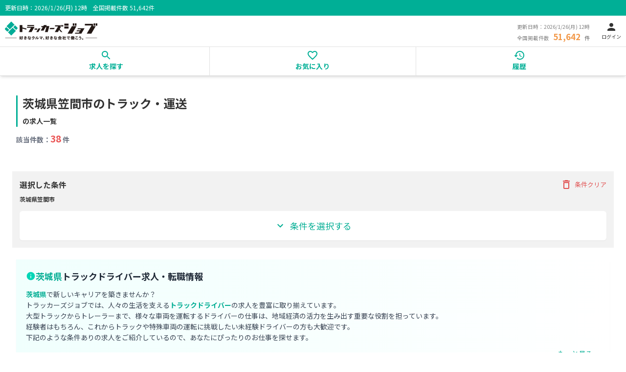

--- FILE ---
content_type: text/html; charset=utf-8
request_url: https://job.trck.jp/jobs/a-%E8%8C%A8%E5%9F%8E%E7%9C%8C%E7%AC%A0%E9%96%93%E5%B8%82/t-%E5%A4%A7%E5%9E%8B%E3%83%88%E3%83%A9%E3%83%83%E3%82%AF%E3%83%89%E3%83%A9%E3%82%A4%E3%83%90%E3%83%BC
body_size: 35827
content:
<!DOCTYPE html><html lang="ja" data-critters-container><head><script>(function(p,r,o,j,e,c,t,g){
                p['_'+t]={};g=r.createElement('script');g.src='https://www.googletagmanager.com/gtm.js?id=GTM-'+t;r[o].prepend(g);
                r[o][j].add(e+t);setTimeout(function(){if(r[o][j].contains(e+t)){r[o][j].remove(e+t);p['_'+t]=0}},c)
                })(window,document,'documentElement','classList','loading',2000,'PSLTB4V8')</script><meta charset="UTF-8"><meta name="viewport" content="width=device-width, initial-scale=1.0"><link rel="preconnect" href="https://fonts.gstatic.com"><title>茨城県笠間市のトラック・運送の求人・転職 一覧 | トラッカーズジョブ</title><meta name="description" content="茨城県笠間市のトラック・運送の求人・転職 一覧。トラックドライバー・運転手の求人が豊富。独自の求人案件は勿論のこと、小型から中型、大型トラックドライバー、近距離から中距離、長距離、経験、未経験者歓迎まで多くの求人情報を掲載しています！"><meta name="keywords" content="茨城県笠間市の求人一覧,ドライバー,求人,トラック,トラッカーズジョブ"><link rel="canonical" href="https://job.trck.jp/jobs/a-%E8%8C%A8%E5%9F%8E%E7%9C%8C%E7%AC%A0%E9%96%93%E5%B8%82"><script type="application/ld+json">{"@context":"https://schema.org","@type":"BreadcrumbList","itemListElement":[{"@type":"ListItem","position":1,"item":"https://job.trck.jp","name":"トップ"},{"@type":"ListItem","position":2,"item":"https://job.trck.jp/jobs","name":"トラックドライバー求人検索"},{"@type":"ListItem","position":3,"item":"https://job.trck.jp/jobs/a-%E8%8C%A8%E5%9F%8E%E7%9C%8C","name":"茨城県"},{"@type":"ListItem","position":4,"name":"笠間市"}]}</script><meta name="next-head-count" content="9"><link rel="preload" href="/_next/static/media/24f6ebe2756575bd-s.p.woff2" as="font" type="font/woff2" crossorigin="anonymous" data-next-font="size-adjust"><script defer nomodule src="/_next/static/chunks/polyfills-42372ed130431b0a.js"></script><script src="/_next/static/chunks/webpack-daf399158ceeb676.js" defer></script><script src="/_next/static/chunks/framework-d6ad032940c915d4.js" defer></script><script src="/_next/static/chunks/main-8a634c5d8e40e47e.js" defer></script><script src="/_next/static/chunks/pages/_app-fd1c834a86cdfe35.js" defer></script><script src="/_next/static/chunks/1664-d475e545f7dd39aa.js" defer></script><script src="/_next/static/chunks/7536-35c49783cd497bd4.js" defer></script><script src="/_next/static/chunks/8159-8572cb9a7f7a6e43.js" defer></script><script src="/_next/static/chunks/6261-061794d69d2017e2.js" defer></script><script src="/_next/static/chunks/4881-95570e8e78cc4298.js" defer></script><script src="/_next/static/chunks/8222-e7f75aa7280b97fc.js" defer></script><script src="/_next/static/chunks/6812-383c0780ae3ec4ed.js" defer></script><script src="/_next/static/chunks/8183-50a34a40d745f70f.js" defer></script><script src="/_next/static/chunks/pages/jobs/search/%5B%5B...filters%5D%5D-40634b3c6300f452.js" defer></script><script src="/_next/static/l2KvvrVqSgZr-36TqCSfM/_buildManifest.js" defer></script><script src="/_next/static/l2KvvrVqSgZr-36TqCSfM/_ssgManifest.js" defer></script><style>body,div,footer,form,h1,h2,h3,h4,header,html,iframe,img,li,nav,p,section,small,span,ul{margin:0;padding:0;border:0;outline:0;font-size:100%;vertical-align:baseline;background:transparent}footer,header,main,nav,section{display:block}nav ul{list-style:none}input{vertical-align:middle}html{box-sizing:border-box;font-size:100%;height:100%}*,:after,:before{box-sizing:inherit}html *{box-sizing:border-box;margin:0;padding:0}body{width:100%;height:100%;padding:0;font-size:14px;font-size:.875rem}@media(min-width:640px){body{font-size:14.7px;font-size:.91875rem}}body{line-height:1;-webkit-text-size-adjust:100%;background-color:#fff;font-family:Noto Sans JP,sans-serif}a,body{color:#333}a{text-decoration:none;cursor:pointer}li,ul{list-style:none}h1,h2,h3,h4{font-weight:400}img{max-width:100%;height:auto}button,input{-webkit-appearance:none;-moz-appearance:none;appearance:none;border:none;outline:none;background:transparent}.l-footer{position:relative;line-height:1}.l-footer,.l-header{width:100%}.l-main,.l-wrapper{position:relative}.l-main{width:100%;height:100%}@media(min-width:640px){.l-main{padding:0 25px}}.p-header{display:block;width:100%}.p-header__contents{padding:10px 10px 12px;align-items:center;border-bottom:1px solid #e0e0e0}.p-header__text-box .c-flex{margin-top:3px;align-items:baseline;line-height:1}.p-header__text-box__count-label,.p-header__text-box__date{color:#828282;font-size:10px;font-size:.625rem}@media(min-width:640px){.p-header__text-box__count-label,.p-header__text-box__date{font-size:10.5px;font-size:.65625rem}}.p-header__text-box__count-label:last-child{font-weight:700}.p-header__text-box__count{font-weight:700;font-size:16px;font-size:1rem}@media(min-width:640px){.p-header__text-box__count{font-size:16.8px;font-size:1.05rem}}.p-header__text-box__count{color:#f2994a}.p-nav{display:block}.p-nav-contents{align-items:center;border-bottom:1px solid #e0e0e0}.p-nav-contents__list{display:block;width:33%;position:relative;border-right:1px solid #e0e0e0}.p-nav-contents__list:last-child{border-right-width:0}.p-nav-contents__list__link{display:block;padding:5px 0 8px;position:relative;color:#00af96;font-size:14px;font-weight:700;transition:all .2s ease;cursor:pointer}.p-nav-contents__list__link:hover{background-color:rgba(0,175,150,.1)}.p-nav-contents__list__link:active{background-color:rgba(0,175,150,.2)}.p-nav-contents__list__link span{display:block;text-align:center}.p-nav-contents__list__link svg{display:block;margin:0 auto}.p-footer{width:100%;border-top:1px solid #00af96}.p-footer-nav{padding:15px}@media(min-width:768px){.p-footer-nav{padding:30px 20px}}.p-footer-nav .p-footer-nav-contents{margin-bottom:15px;padding-bottom:35px;border-bottom:1px solid #e0e0e0}.p-footer-nav .p-footer-nav-contents .c-flex ul{margin-right:10px}.p-footer-nav .p-footer-nav-contents .c-flex ul:last-child{margin-right:0}@media(max-width:767px){.p-footer-nav .p-footer-nav-contents:nth-child(2) .c-flex{display:grid;grid-template-columns:repeat(3,1fr);grid-template-rows:repeat(2,auto);gap:10px 10px;row-gap:20px}.p-footer-nav .p-footer-nav-contents:nth-child(2) .c-flex ul{margin-right:0}.p-footer-nav .p-footer-nav-contents:nth-child(2) .c-flex ul:first-child{grid-area:1/1}.p-footer-nav .p-footer-nav-contents:nth-child(2) .c-flex ul:nth-child(2){grid-area:1/2}.p-footer-nav .p-footer-nav-contents:nth-child(2) .c-flex ul:nth-child(3){grid-area:1/3}.p-footer-nav .p-footer-nav-contents:nth-child(2) .c-flex ul:nth-child(4){grid-area:2/1}.p-footer-nav .p-footer-nav-contents:nth-child(2) .c-flex ul:nth-child(5){grid-area:2/2}.p-footer-nav .p-footer-nav-contents:nth-child(2) .c-flex ul:nth-child(6){grid-area:2/3}}.p-footer-nav .p-footer-nav-contents:last-child{border-bottom:none}@media(min-width:768px){.p-footer-nav .p-footer-nav-contents{padding-right:35px;padding-left:35px}}.p-footer-nav-contents__list{font-size:10px;font-size:.625rem}@media(min-width:640px){.p-footer-nav-contents__list{font-size:10.5px;font-size:.65625rem}}.p-footer-nav-contents__list{line-height:1.4}.p-footer-nav-contents__list--title{font-size:12px;font-size:.75rem}@media(min-width:640px){.p-footer-nav-contents__list--title{font-size:12.6px;font-size:.7875rem}}.p-footer-nav-contents__list--title{font-weight:700;margin-bottom:10px}@media(min-width:768px){.p-footer-nav-contents__list{font-size:14px;font-size:.875rem;line-height:1.6}}@media(min-width:768px)and (min-width:640px){.p-footer-nav-contents__list{font-size:14.7px;font-size:.91875rem}}@media(min-width:768px){.p-footer-nav-contents__list--title{font-size:16px;font-size:1rem;margin-bottom:16px}}@media(min-width:768px)and (min-width:640px){.p-footer-nav-contents__list--title{font-size:16.8px;font-size:1.05rem}}.p-footer-nav-contents__list__link{display:block;margin-top:5px;letter-spacing:-.3px}.p-footer-info{padding:20px;background-color:#00af96;color:#fff}.p-footer-info img{display:block;margin:0 auto 10px}.p-footer-info .p-footer-info__copy,.p-footer-info .p-footer-number{display:block;margin:0 auto;text-align:center}.p-footer-info .c-link{color:#fff;text-decoration:none}.p-footer-info .c-flex{justify-content:center}.p-footer-info__copy,.p-footer-number{font-size:10px;font-size:.625rem}@media(min-width:640px){.p-footer-info__copy,.p-footer-number{font-size:10.5px;font-size:.65625rem}}.p-footer-info__copy,.p-footer-number{text-align:center}.p-footer-info__nav{margin:15px 0;line-height:1.5}.p-footer-info__nav__list{font-size:12px;font-size:.75rem}@media(min-width:640px){.p-footer-info__nav__list{font-size:12.6px;font-size:.7875rem}}.p-footer-info__nav__list:after{content:"｜"}.p-footer-info__nav__list:last-child:after{content:none}.c-title{display:block}.c-title--h{display:flex}.c-title--discription{padding:8px 10px;font-size:10px;font-size:.625rem}@media(min-width:640px){.c-title--discription{font-size:10.5px;font-size:.65625rem}}.c-title--discription{line-height:1;color:#fff;background-color:#00af96}.c-title--main{padding-left:10px;margin-bottom:15px;border-left:3px solid #00af96;font-size:18px;font-size:1.125rem}@media(min-width:640px){.c-title--main{font-size:18.9px;font-size:1.18125rem}}.c-title--main{font-weight:700;line-height:1.5}h1.c-title--main{font-size:1.25rem;line-height:1.75rem}@media (min-width:768px){h1.c-title--main{font-size:1.5rem;line-height:2rem}}.c-title--job,.c-title--sub{margin-bottom:8px;font-size:16px;font-size:1rem}@media(min-width:640px){.c-title--job,.c-title--sub{font-size:16.8px;font-size:1.05rem}}.c-title--job,.c-title--sub{font-weight:700;line-height:1.5}.c-title__info{display:block;margin-top:5px;font-size:12px;font-size:.75rem}@media(min-width:640px){.c-title__info{font-size:12.6px;font-size:.7875rem}}.c-title--count{margin-bottom:15px;font-size:16px;font-size:1rem}@media(min-width:640px){.c-title--count{font-size:16.8px;font-size:1.05rem}}.c-title--count{line-height:1}.c-title--count .c-strong{font-size:18px;font-size:1.125rem}@media(min-width:640px){.c-title--count .c-strong{font-size:18.9px;font-size:1.18125rem}}.c-title--count .c-strong{color:#eb5757;font-weight:700}.c-title--search{font-size:15px;font-size:.9375rem}@media(min-width:640px){.c-title--search{font-size:15.75px;font-size:.984375rem}}.c-title--search{line-height:1;font-weight:700;margin-bottom:0}.c-btn{display:block;border-radius:5px;max-width:320px;min-width:100px;padding:10px;transition:all .2s ease;cursor:pointer}.c-btn:hover{transform:translateY(-1px);box-shadow:0 2px 5px rgba(0,0,0,.1)}.c-btn:active{transform:translateY(0);box-shadow:0 1px 2px rgba(0,0,0,.1)}@media(min-width:640px){.c-btn{min-width:150px}}.c-btn-consultation{width:calc(100% - 0px);margin-top:15px;padding:10px 10px 12px;position:relative;font-size:14px;font-size:.875rem}@media(min-width:640px){.c-btn-consultation{font-size:14.7px;font-size:.91875rem}}.c-btn-consultation{font-weight:700;text-align:center;color:#fff}.c-btn--green:hover,.c-btn--orange:hover{filter:brightness(.95)}.c-btn--green:active,.c-btn--orange:active{filter:brightness(.9)}.c-btn--green{background-color:#00af96}.c-btn--orange{background-color:#f2994a}.c-btn--other{display:block;width:100%;padding:15px 10px 17px;border:1px solid #00af96;color:#00af96;font-size:11px;font-size:.6875rem}@media(min-width:640px){.c-btn--other{font-size:11.55px;font-size:.721875rem}}.c-btn--other{font-weight:700;text-align:center;letter-spacing:-.5px}.c-btn--disabled{background:#d1d5db;color:#fff;font-weight:600;border-radius:8px!important;box-shadow:none;transition:none;display:flex;align-items:center;justify-content:center;letter-spacing:.03em;text-align:center}.c-btn--disabled:hover{background:#d1d5db;transform:none;box-shadow:none}.c-contents{width:100%;padding:20px 15px;position:relative}.c-contents:last-child{padding-top:40px}.c-contents:last-child:before{content:"";display:block;width:calc(100% - 30px);height:1px;position:absolute;top:0;left:15px;background-color:#e0e0e0}.c-contents__inner{margin-bottom:20px}.c-contents__img{width:100%}.c-contents__img--card{width:166px;margin-bottom:10px}.c-flex{display:flex;justify-content:space-between}.c-flex--aic{align-items:center}.c-flex--wrap{flex-wrap:wrap}.c-text--read{margin:10px 0 20px}.c-link{color:#00af96}.c-list-category{display:flex;flex-wrap:wrap;margin:10px 0}.c-list-category__item{display:block;padding:5px 10px 5px 20px;margin:0 5px 5px 0;background-color:#f2f2f2;background-image:url(/_next/static/media/icon_check.2a407da4.svg);background-repeat:no-repeat;background-position:5px;border-radius:3px;font-size:10px;font-size:.625rem}@media(min-width:640px){.c-list-category__item{font-size:10.5px;font-size:.65625rem}}.c-list-category__item{line-height:1;letter-spacing:-.3px}.c-list-category__item--strong{padding:5px 10px;background:none;background-color:#00af96;color:#fff;text-align:center}.c-list-job-info{display:block;margin-bottom:10px}.c-list-job-info a{position:relative;z-index:2}.c-list-job-info__item{display:block;margin-bottom:5px;padding-left:20px;background-repeat:no-repeat;background-position:0;font-size:12px;font-size:.75rem}@media(min-width:640px){.c-list-job-info__item{font-size:12.6px;font-size:.7875rem}}.c-list-job-info__item{line-height:1.3}.c-list-job-info__item--money{background-image:url(/_next/static/media/icon_money.6855a642.svg)}.c-list-job-info__item--address{background-image:url(/_next/static/media/icon_address.36cfe15e.svg)}.c-list-job-info__item--position{background-image:url(/_next/static/media/icon_position.e28ccbb1.svg)}.c-list-job-info__item--description{font-size:12px;font-size:.75rem}@media(min-width:640px){.c-list-job-info__item--description{font-size:12.6px;font-size:.7875rem}}.c-list-job-info__item--description{max-height:43px;display:-webkit-box;-webkit-box-orient:vertical;-webkit-line-clamp:2;overflow:hidden;white-space:pre-wrap}.c-list-btn-link{display:flex;align-items:flex-start;justify-content:flex-start;flex-wrap:wrap;gap:15px}.c-list-pagination{display:flex;align-items:center;justify-content:center;margin-bottom:40px}.c-list-pagination__item{margin-right:10px;position:relative}.c-list-pagination__item:last-child{margin-center:0}.c-list-pagination__item__link{display:block;width:30px;height:30px;background-color:#95dbc8;border-radius:15px;color:#fff;font-size:18px;font-size:1.125rem}@media(min-width:640px){.c-list-pagination__item__link{font-size:18.9px;font-size:1.18125rem}}.c-list-pagination__item__link{font-weight:700;text-align:center}.c-list-pagination__item__link.is-active{background-color:#00af96}.c-search{background-color:#f2f2f2}.c-search{padding:15px}.c-search-form{padding-top:10px;margin-top:10px;border-top:1px solid #e0e0e0}.c-search-change{position:fixed;bottom:40px;right:15px;z-index:5}.c-text{color:#333;font-size:14px;font-size:.875rem}@media(min-width:640px){.c-text{font-size:14.7px;font-size:.91875rem}}.c-text{line-height:1.5;white-space:pre-wrap}.c-text--search{font-size:14px;font-size:.875rem}@media(min-width:640px){.c-text--search{font-size:14.7px;font-size:.91875rem}}.c-text--search{font-weight:700;margin-top:10px}.c-card{position:relative;padding:15px;margin-bottom:15px;border:1px solid #e0e0e0;display:flex;flex-direction:column;justify-content:space-between}.c-card:after,.c-card:before{content:none}.c-card:last-child{margin-bottom:20px}.c-card--text:after,.c-card--text:before{content:none}.c-card .c-flex{align-items:flex-start}.c-card .c-flex:first-child{gap:10px}.c-note{font-size:10px;font-size:.625rem}@media(min-width:640px){.c-note{font-size:10.5px;font-size:.65625rem}}.c-note{color:#bdbdbd}.c-tab{display:flex;margin-bottom:20px}.c-tab__item{width:100%;padding:15px 0;font-size:12px;font-size:.75rem}@media(min-width:640px){.c-tab__item{font-size:12.6px;font-size:.7875rem}}.c-tab__item{line-height:1;font-weight:700;color:#00af96;border:1px solid #00af96;text-align:center}.c-tab__item:first-child{border-radius:3px 0 0 3px;border-right:none}.c-tab__item:last-child{border-left:none;border-radius:0 3px 3px 0}.c-tab__item.is-active{background-color:#00af96;color:#fff}.c-input{line-height:1}.c-input-box{position:relative}.c-input-box--text svg{position:absolute;top:7px;right:10px;color:#00af96;font-size:22px;font-size:1.375rem}@media(min-width:640px){.c-input-box--text svg{font-size:23.1px;font-size:1.44375rem}}.c-input--search{width:100%;background-color:#fff;border:1px solid #e0e0e0;border-radius:5px;font-size:12px;font-size:.75rem}@media(min-width:640px){.c-input--search{font-size:12.6px;font-size:.7875rem}}.c-input--search{padding:10px}.c-input-clear{font-size:12px;font-size:.75rem}@media(min-width:640px){.c-input-clear{font-size:12.6px;font-size:.7875rem}}.c-input-clear{color:#828282;text-align:center}.c-input-clear svg{position:relative;display:inline-block;margin-right:5px;font-size:22px;font-size:1.375rem}@media(min-width:640px){.c-input-clear svg{font-size:23.1px;font-size:1.44375rem}}.search-accordion--close{max-height:0;overflow:hidden;transition:all .6s}.c-heart{margin-top:3px;color:gray;height:24px}.c-heart{margin-left:auto}@media screen and (min-width:769px){body{background-size:1143px auto}}*,:after,:before{--tw-border-spacing-x:0;--tw-border-spacing-y:0;--tw-translate-x:0;--tw-translate-y:0;--tw-rotate:0;--tw-skew-x:0;--tw-skew-y:0;--tw-scale-x:1;--tw-scale-y:1;--tw-pan-x: ;--tw-pan-y: ;--tw-pinch-zoom: ;--tw-scroll-snap-strictness:proximity;--tw-gradient-from-position: ;--tw-gradient-via-position: ;--tw-gradient-to-position: ;--tw-ordinal: ;--tw-slashed-zero: ;--tw-numeric-figure: ;--tw-numeric-spacing: ;--tw-numeric-fraction: ;--tw-ring-inset: ;--tw-ring-offset-width:0px;--tw-ring-offset-color:#fff;--tw-ring-color:rgba(59,130,246,.5);--tw-ring-offset-shadow:0 0 #0000;--tw-ring-shadow:0 0 #0000;--tw-shadow:0 0 #0000;--tw-shadow-colored:0 0 #0000;--tw-blur: ;--tw-brightness: ;--tw-contrast: ;--tw-grayscale: ;--tw-hue-rotate: ;--tw-invert: ;--tw-saturate: ;--tw-sepia: ;--tw-drop-shadow: ;--tw-backdrop-blur: ;--tw-backdrop-brightness: ;--tw-backdrop-contrast: ;--tw-backdrop-grayscale: ;--tw-backdrop-hue-rotate: ;--tw-backdrop-invert: ;--tw-backdrop-opacity: ;--tw-backdrop-saturate: ;--tw-backdrop-sepia: ;--tw-contain-size: ;--tw-contain-layout: ;--tw-contain-paint: ;--tw-contain-style: }*,:after,:before{box-sizing:border-box;border:0 solid #e5e7eb}:after,:before{--tw-content:""}html{line-height:1.5;-webkit-text-size-adjust:100%;-moz-tab-size:4;-o-tab-size:4;tab-size:4;font-family:Noto Sans JP,sans-serif;font-feature-settings:normal;font-variation-settings:normal;-webkit-tap-highlight-color:transparent}body{margin:0;line-height:inherit}h1,h2,h3,h4{font-size:inherit;font-weight:inherit}a{color:inherit;text-decoration:inherit}small{font-size:80%}button,input{font-family:inherit;font-feature-settings:inherit;font-variation-settings:inherit;font-size:100%;font-weight:inherit;line-height:inherit;letter-spacing:inherit;color:inherit;margin:0;padding:0}button{text-transform:none}button{-webkit-appearance:button;background-color:transparent;background-image:none}h1,h2,h3,h4,p{margin:0}ul{list-style:none;margin:0;padding:0}input::-moz-placeholder{opacity:1;color:#9ca3af}input::placeholder{opacity:1;color:#9ca3af}[role=button],button{cursor:pointer}iframe,img,svg{display:block;vertical-align:middle}img{max-width:100%;height:auto}:root{--background:0 0% 100%;--foreground:0 0% 20%;--card:0 0% 100%;--card-foreground:0 0% 20%;--popover:0 0% 100%;--popover-foreground:0 0% 20%;--primary:171 100% 34%;--primary-50:171 100% 97%;--primary-100:171 100% 95%;--primary-200:171 100% 90%;--primary-300:171 100% 82%;--primary-400:171 100% 70%;--primary-500:171 100% 50%;--primary-600:171 100% 42%;--primary-700:171 100% 34%;--primary-800:171 100% 28%;--primary-900:171 100% 22%;--primary-950:171 100% 14%;--primary-foreground:210 40% 98%;--secondary:28 89% 62%;--secondary-50:28 89% 97%;--secondary-100:28 89% 95%;--secondary-200:28 89% 90%;--secondary-300:28 89% 82%;--secondary-400:28 89% 70%;--secondary-500:28 89% 62%;--secondary-600:28 89% 52%;--secondary-700:28 89% 42%;--secondary-800:28 89% 32%;--secondary-900:28 89% 22%;--secondary-950:28 89% 14%;--secondary-foreground:210 40% 98%;--muted:210 40% 96.1%;--muted-foreground:215.4 16.3% 46.9%;--accent:210 40% 96.1%;--accent-foreground:0 0% 20%;--destructive:0 84.2% 60.2%;--destructive-foreground:210 40% 98%;--border:214.3 31.8% 91.4%;--input:214.3 31.8% 91.4%;--ring:0 0% 20%;--radius:0.5rem}*{border-color:hsl(var(--border))}body{background-color:hsl(var(--background));color:hsl(var(--foreground))}.invisible{visibility:hidden}.fixed{position:fixed}.sticky{position:sticky}.bottom-5{bottom:1.25rem}.left-0{left:0}.right-5{right:1.25rem}.top-0{top:0}.z-10{z-index:10}.z-50{z-index:50}.mx-1\.5{margin-left:.375rem;margin-right:.375rem}.mx-auto{margin-left:auto;margin-right:auto}.my-3{margin-top:.75rem;margin-bottom:.75rem}.mb-2{margin-bottom:.5rem}.mb-3{margin-bottom:.75rem}.mb-4{margin-bottom:1rem}.mb-6{margin-bottom:1.5rem}.mb-8{margin-bottom:2rem}.ml-1{margin-left:.25rem}.ml-3{margin-left:.75rem}.ml-6{margin-left:1.5rem}.mr-2{margin-right:.5rem}.mt-3{margin-top:.75rem}.mt-4{margin-top:1rem}.line-clamp-2{overflow:hidden;display:-webkit-box;-webkit-box-orient:vertical;-webkit-line-clamp:2}.inline{display:inline}.flex{display:flex}.inline-flex{display:inline-flex}.grid{display:grid}.hidden{display:none}.h-3{height:.75rem}.h-auto{height:auto}.w-1\/2{width:50%}.w-3{width:.75rem}.w-\[120px\]{width:120px}.w-full{width:100%}.shrink-0{flex-shrink:0}.translate-y-0{transform:translate(var(--tw-translate-x),var(--tw-translate-y)) rotate(var(--tw-rotate)) skewX(var(--tw-skew-x)) skewY(var(--tw-skew-y)) scaleX(var(--tw-scale-x)) scaleY(var(--tw-scale-y))}.translate-y-0{--tw-translate-y:0px}.translate-y-5{--tw-translate-y:1.25rem}.translate-y-5{transform:translate(var(--tw-translate-x),var(--tw-translate-y)) rotate(var(--tw-rotate)) skewX(var(--tw-skew-x)) skewY(var(--tw-skew-y)) scaleX(var(--tw-scale-x)) scaleY(var(--tw-scale-y))}.transform{transform:translate(var(--tw-translate-x),var(--tw-translate-y)) rotate(var(--tw-rotate)) skewX(var(--tw-skew-x)) skewY(var(--tw-skew-y)) scaleX(var(--tw-scale-x)) scaleY(var(--tw-scale-y))}.cursor-not-allowed{cursor:not-allowed}.cursor-pointer{cursor:pointer}.select-none{-webkit-user-select:none;-moz-user-select:none;user-select:none}.grid-cols-2{grid-template-columns:repeat(2,minmax(0,1fr))}.flex-col{flex-direction:column}.items-center{align-items:center}.justify-end{justify-content:flex-end}.justify-center{justify-content:center}.justify-between{justify-content:space-between}.gap-2{gap:.5rem}.gap-4{gap:1rem}.space-y-3>:not([hidden])~:not([hidden]){--tw-space-y-reverse:0;margin-top:calc(.75rem * calc(1 - var(--tw-space-y-reverse)));margin-bottom:calc(.75rem * var(--tw-space-y-reverse))}.whitespace-nowrap{white-space:nowrap}.whitespace-pre-line{white-space:pre-line}.rounded{border-radius:.25rem}.rounded-full{border-radius:9999px}.rounded-md{border-radius:calc(var(--radius) - 2px)}.rounded-r-lg{border-top-right-radius:var(--radius);border-bottom-right-radius:var(--radius)}.border{border-width:1px}.border-2{border-width:2px}.border-l-4{border-left-width:4px}.border-gray-300{--tw-border-opacity:1;border-color:rgb(209 213 219/var(--tw-border-opacity,1))}.border-primary-600{border-color:hsl(var(--primary-600))}.border-primary-700{border-color:hsl(var(--primary-700))}.bg-gray-50{--tw-bg-opacity:1;background-color:rgb(249 250 251/var(--tw-bg-opacity,1))}.bg-primary{background-color:hsl(var(--primary))}.bg-white{--tw-bg-opacity:1;background-color:rgb(255 255 255/var(--tw-bg-opacity,1))}.bg-gradient-to-r{background-image:linear-gradient(to right,var(--tw-gradient-stops))}.from-primary-50{--tw-gradient-from:hsl(var(--primary-50)) var(--tw-gradient-from-position);--tw-gradient-to:hsl(var(--primary-50)/0) var(--tw-gradient-to-position);--tw-gradient-stops:var(--tw-gradient-from),var(--tw-gradient-to)}.to-white{--tw-gradient-to:#fff var(--tw-gradient-to-position)}.p-3{padding:.75rem}.px-1\.5{padding-left:.375rem;padding-right:.375rem}.px-2{padding-left:.5rem;padding-right:.5rem}.px-4{padding-left:1rem;padding-right:1rem}.py-0\.5{padding-top:.125rem;padding-bottom:.125rem}.py-1{padding-top:.25rem;padding-bottom:.25rem}.py-2{padding-top:.5rem;padding-bottom:.5rem}.py-3{padding-top:.75rem;padding-bottom:.75rem}.py-4{padding-top:1rem;padding-bottom:1rem}.text-left{text-align:left}.text-center{text-align:center}.align-middle{vertical-align:middle}.text-2xs{font-size:.67rem}.text-\[10px\]{font-size:10px}.text-lg{font-size:1.125rem;line-height:1.75rem}.text-sm{font-size:.875rem;line-height:1.25rem}.text-xs{font-size:.75rem;line-height:1rem}.font-bold{font-weight:700}.font-medium{font-weight:500}.font-semibold{font-weight:600}.leading-relaxed{line-height:1.625}.text-gray-400{--tw-text-opacity:1;color:rgb(156 163 175/var(--tw-text-opacity,1))}.text-gray-500{--tw-text-opacity:1;color:rgb(107 114 128/var(--tw-text-opacity,1))}.text-gray-600{--tw-text-opacity:1;color:rgb(75 85 99/var(--tw-text-opacity,1))}.text-gray-700{--tw-text-opacity:1;color:rgb(55 65 81/var(--tw-text-opacity,1))}.text-gray-800{--tw-text-opacity:1;color:rgb(31 41 55/var(--tw-text-opacity,1))}.text-primary{color:hsl(var(--primary))}.text-primary-600{color:hsl(var(--primary-600))}.text-primary-700{color:hsl(var(--primary-700))}.text-red-600\/80{color:rgba(220,38,38,.8)}.text-white{--tw-text-opacity:1;color:rgb(255 255 255/var(--tw-text-opacity,1))}.opacity-0{opacity:0}.shadow-md{--tw-shadow:0 4px 6px -1px rgba(0,0,0,.1),0 2px 4px -2px rgba(0,0,0,.1);--tw-shadow-colored:0 4px 6px -1px var(--tw-shadow-color),0 2px 4px -2px var(--tw-shadow-color)}.shadow-md{box-shadow:var(--tw-ring-offset-shadow,0 0 #0000),var(--tw-ring-shadow,0 0 #0000),var(--tw-shadow)}.shadow-sm{--tw-shadow:0 1px 2px 0 rgba(0,0,0,.05);--tw-shadow-colored:0 1px 2px 0 var(--tw-shadow-color);box-shadow:var(--tw-ring-offset-shadow,0 0 #0000),var(--tw-ring-shadow,0 0 #0000),var(--tw-shadow)}.transition-all{transition-property:all;transition-timing-function:cubic-bezier(.4,0,.2,1);transition-duration:.15s}.transition-colors{transition-property:color,background-color,border-color,text-decoration-color,fill,stroke;transition-timing-function:cubic-bezier(.4,0,.2,1);transition-duration:.15s}.transition-transform{transition-property:transform;transition-timing-function:cubic-bezier(.4,0,.2,1);transition-duration:.15s}.duration-200{transition-duration:.2s}.duration-300{transition-duration:.3s}.ease-in-out{transition-timing-function:cubic-bezier(.4,0,.2,1)}.hover\:border-primary-700:hover{border-color:hsl(var(--primary-700))}.hover\:bg-gray-100:hover{--tw-bg-opacity:1;background-color:rgb(243 244 246/var(--tw-bg-opacity,1))}.hover\:bg-gray-50:hover{--tw-bg-opacity:1;background-color:rgb(249 250 251/var(--tw-bg-opacity,1))}.hover\:bg-primary-100:hover{background-color:hsl(var(--primary-100))}.hover\:bg-primary-50:hover{background-color:hsl(var(--primary-50))}.hover\:bg-primary\/70:hover{background-color:hsl(var(--primary)/.7)}.hover\:text-primary-600:hover{color:hsl(var(--primary-600))}.active\:scale-95:active{--tw-scale-x:.95;--tw-scale-y:.95;transform:translate(var(--tw-translate-x),var(--tw-translate-y)) rotate(var(--tw-rotate)) skewX(var(--tw-skew-x)) skewY(var(--tw-skew-y)) scaleX(var(--tw-scale-x)) scaleY(var(--tw-scale-y))}.active\:opacity-80:active{opacity:.8}@media (min-width:640px){.sm\:my-6{margin-top:1.5rem;margin-bottom:1.5rem}.sm\:mb-3{margin-bottom:.75rem}.sm\:h-5{height:1.25rem}.sm\:w-5{width:1.25rem}.sm\:w-\[189px\]{width:189px}.sm\:p-5{padding:1.25rem}.sm\:text-lg{font-size:1.125rem;line-height:1.75rem}}@media (min-width:768px){.md\:mx-2{margin-left:.5rem;margin-right:.5rem}.md\:h-3\.5{height:.875rem}.md\:w-3\.5{width:.875rem}.md\:grid-cols-3{grid-template-columns:repeat(3,minmax(0,1fr))}.md\:gap-8{gap:2rem}.md\:px-12{padding-left:3rem;padding-right:3rem}.md\:py-10{padding-top:2.5rem;padding-bottom:2.5rem}.md\:py-4{padding-top:1rem;padding-bottom:1rem}.md\:text-sm{font-size:.875rem;line-height:1.25rem}.md\:text-xs{font-size:.75rem;line-height:1rem}}@media (min-width:1024px){.lg\:block{display:block}.lg\:grid-cols-4{grid-template-columns:repeat(4,minmax(0,1fr))}}.__className_dc8b02{font-family:__Noto_Sans_JP_dc8b02,__Noto_Sans_JP_Fallback_dc8b02;font-style:normal}</style><link rel="stylesheet" href="/_next/static/css/8b254008fb6412c3.css" data-n-g media="print" onload="this.media='all'"><noscript><link rel="stylesheet" href="/_next/static/css/8b254008fb6412c3.css" data-n-g></noscript><noscript data-n-css></noscript></head><body><noscript><iframe src="https://www.googletagmanager.com/ns.html?id=GTM-NPBWF6J" height="0" width="0" style="display:none;visibility:hidden"></iframe></noscript><div id="__next"><main data-testid="main-2f17250e" class="__className_dc8b02"><div data-testid="div-4231ff27" class="l-wrapper"><header data-testid="header-d359df09" class="l-header p-header sticky top-0 left-0 w-full z-50 bg-white shadow-md transition-transform duration-300 translate-y-0"><div data-testid="div-057c26ad" class="c-title--h c-title--discription"><span data-testid="span-63a9aa88" class="text-xs">更新日時：<!-- -->2026/1/26(月) 12時</span><span data-testid="span-23368e8d" class="ml-3 text-xs ">全国掲載件数<!-- --> <span data-testid="span-76d03ced" class="text-xs">51,642</span>件</span></div><div data-testid="div-e0d4e304" class="p-header__contents c-flex"><a data-testid="link-a535c891" class="w-[120px] sm:w-[189px] h-auto" href="/"><img data-testid="img-17cb716f" src="/logo.svg" alt="トラッカーズジョブ" width="189" height="38"></a><div data-testid="div-e09e5373" class="c-flex"><div data-testid="div-f29ca745" class="p-header__text-box hidden lg:block"><span data-testid="span-7f9a550e" class="p-header__text-box__date">更新日時：<!-- -->2026/1/26(月) 12時</span><div data-testid="div-e0aca4dd" class="c-flex"><span data-testid="span-50cf0e76" class="p-header__text-box__count-label">全国掲載件数</span><span data-testid="span-b5d255f8" class="p-header__text-box__count">51,642</span><span data-testid="span-398823b1" class="p-header__text-box__count-label">件</span></div></div><a data-testid="link-3f54e865" class="ml-6 flex flex-col items-center justify-center" href="/signin"><svg xmlns="http://www.w3.org/2000/svg" viewBox="0 0 24 24" fill="currentColor" width="24" height="24" class="" aria-hidden="true"><path d="M12 12c2.21 0 4-1.79 4-4s-1.79-4-4-4-4 1.79-4 4 1.79 4 4 4zm0 2c-2.67 0-8 1.34-8 4v2h16v-2c0-2.66-5.33-4-8-4z"/></svg><span data-testid="span-dbc232b1" class="text-[10px]">ログイン</span></a></div></div><nav data-testid="nav-4a8894c6" class="p-nav"><ul data-testid="ul-99fcd234" class="p-nav-contents c-flex justify-center"><li data-testid="li-578285c2" class="p-nav-contents__list"><a data-testid="link-7294df48" class="p-nav-contents__list__link active:scale-95 active:opacity-80 transition-all" href="/jobs"><svg xmlns="http://www.w3.org/2000/svg" viewBox="0 0 24 24" fill="currentColor" width="24" height="24" class="" aria-hidden="true"><path d="M15.5 14h-.79l-.28-.27C15.41 12.59 16 11.11 16 9.5 16 5.91 13.09 3 9.5 3S3 5.91 3 9.5 5.91 16 9.5 16c1.61 0 3.09-.59 4.23-1.57l.27.28v.79l5 4.99L20.49 19l-4.99-5zm-6 0C7.01 14 5 11.99 5 9.5S7.01 5 9.5 5 14 7.01 14 9.5 11.99 14 9.5 14z"/></svg><span data-testid="span-0bfa71f7">求人を探す</span></a></li><li data-testid="li-6cb3e7c1" class="p-nav-contents__list"><a data-testid="link-4e81a39c" rel="nofollow" class="p-nav-contents__list__link active:scale-95 active:opacity-80 transition-all" href="/favorite"><svg xmlns="http://www.w3.org/2000/svg" viewBox="0 0 24 24" fill="currentColor" width="24" height="24" class="" aria-hidden="true"><path d="M16.5 3c-1.74 0-3.41.81-4.5 2.09C10.91 3.81 9.24 3 7.5 3 4.42 3 2 5.42 2 8.5c0 3.78 3.4 6.86 8.55 11.54L12 21.35l1.45-1.32C18.6 15.36 22 12.28 22 8.5 22 5.42 19.58 3 16.5 3zm-4.4 15.55l-.1.1-.1-.1C7.14 14.24 4 11.39 4 8.5 4 6.5 5.5 5 7.5 5c1.54 0 3.04.99 3.57 2.36h1.87C13.46 5.99 14.96 5 16.5 5c2 0 3.5 1.5 3.5 3.5 0 2.89-3.14 5.74-7.9 10.05z"/></svg><span data-testid="span-8eceddc3">お気に入り</span></a></li><li data-testid="li-f467055a" class="p-nav-contents__list"><a data-testid="link-24c97718" rel="nofollow" class="p-nav-contents__list__link active:scale-95 active:opacity-80 transition-all" href="/history"><svg xmlns="http://www.w3.org/2000/svg" viewBox="0 0 24 24" fill="currentColor" width="24" height="24" class="" aria-hidden="true"><path d="M13 3c-4.97 0-9 4.03-9 9H1l3.89 3.89.07.14L9 12H6c0-3.87 3.13-7 7-7s7 3.13 7 7-3.13 7-7 7c-1.93 0-3.68-.79-4.94-2.06l-1.42 1.42C8.27 19.99 10.51 21 13 21c4.97 0 9-4.03 9-9s-4.03-9-9-9zm-1 5v5l4.28 2.54.72-1.21-3.5-2.08V8H12z"/></svg><span data-testid="span-a44ac534">履歴</span></a></li></ul></nav></header><div data-testid="div-9783fd35" class="l-main"><div data-testid="div-18055839" class="px-2 py-4 md:py-10"><h1 data-testid="h1-5244e7ee" class="c-title c-title--main">茨城県笠間市のトラック・運送<span data-testid="span-0777030c" class="text-sm ml-1"><br>の求人一覧</span></h1><p data-testid="p-76611c56" class="c-title c-title--count"><span data-testid="span-fc6c0e17" class="text-sm text-gray-500 font-bold">該当件数：</span><span data-testid="span-17dbee40" class="c-strong">38</span><span data-testid="span-a1f1ef7f" class="text-sm text-gray-500 font-bold"> 件</span></p></div><section data-testid="section-68223c25" class="c-search"><div data-testid="div-057fb7a7" class="c-flex c-flex--aic"><p data-testid="p-b0188f46" class="c-title c-title--search font-bold">選択した条件</p><div data-testid="div-d3b0675c" class="c-input-box c-input-box--clear"><p data-testid="p-85bbbd4a" class="c-input-clear c-flex c-flex--aic text-red-600/80 cursor-pointer"><svg xmlns="http://www.w3.org/2000/svg" viewBox="0 0 24 24" fill="currentColor" width="24" height="24" class="text-red-600/80" aria-hidden="true"><path d="M6 19c0 1.1.9 2 2 2h8c1.1 0 2-.9 2-2V7H6v12zM8 9h8v10H8V9zm7.5-5l-1-1h-5l-1 1H5v2h14V4z"/></svg>条件クリア</p></div></div><p data-testid="p-1b95878f" class="c-text c-text--search text-xs">茨城県笠間市</p><div data-testid="div-b8353051" class="search-accordion--close"><form data-testid="form-6031d542" class="c-search-form js-accordion"><div data-testid="div-0413c93d" class="c-input-box c-input-box--text"><input data-testid="input-86d18990" type="text" class="c-input c-input--search" placeholder="フリーワードから探す" name="freeWord"><svg xmlns="http://www.w3.org/2000/svg" viewBox="0 0 24 24" fill="currentColor" width="24" height="24" class="" aria-hidden="true"><path d="M15.5 14h-.79l-.28-.27C15.41 12.59 16 11.11 16 9.5 16 5.91 13.09 3 9.5 3S3 5.91 3 9.5 5.91 16 9.5 16c1.61 0 3.09-.59 4.23-1.57l.27.28v.79l5 4.99L20.49 19l-4.99-5zm-6 0C7.01 14 5 11.99 5 9.5S7.01 5 9.5 5 14 7.01 14 9.5 11.99 14 9.5 14z"/></svg></div><div data-testid="div-03a1edd0" class="w-full space-y-3 py-2"><button data-testid="button-8a86e42d" type="button" class="flex w-full items-center justify-between rounded-md border border-gray-300 bg-white p-3 text-left shadow-sm hover:bg-gray-50"><div data-testid="div-1fa3eace" class="flex items-center"><svg xmlns="http://www.w3.org/2000/svg" viewBox="0 0 24 24" fill="currentColor" width="24" height="24" class="text-primary-700 mr-2" aria-hidden="true"><path d="M12 7V3H2v18h20V7H12zM6 19H4v-2h2v2zm0-4H4v-2h2v2zm0-4H4V9h2v2zm0-4H4V5h2v2zm4 12H8v-2h2v2zm0-4H8v-2h2v2zm0-4H8V9h2v2zm0-4H8V5h2v2zm10 12h-8v-2h2v-2h-2v-2h2v-2h-2V9h8v10zm-2-8h-2v2h2v-2zm0 4h-2v2h2v-2z"/></svg><span data-testid="span-475e9c12">勤務地から選ぶ</span></div><svg xmlns="http://www.w3.org/2000/svg" viewBox="0 0 24 24" fill="currentColor" width="24" height="24" class="" aria-hidden="true"><path d="M10 6L8.59 7.41 13.17 12l-4.58 4.59L10 18l6-6z"/></svg></button><button data-testid="button-54e1452f" type="button" class="flex w-full items-center justify-between rounded-md border border-gray-300 bg-white p-3 text-left shadow-sm hover:bg-gray-50"><div data-testid="div-d963d2db" class="flex items-center"><svg xmlns="http://www.w3.org/2000/svg" viewBox="0 0 24 24" fill="currentColor" width="24" height="24" class="text-primary-700 mr-2" aria-hidden="true"><path d="M20 6h-4V4c0-1.11-.89-2-2-2h-4c-1.11 0-2 .89-2 2v2H4c-1.11 0-1.99.89-1.99 2L2 19c0 1.11.89 2 2 2h16c1.11 0 2-.89 2-2V8c0-1.11-.89-2-2-2zm-6 0h-4V4h4v2z"/></svg><span data-testid="span-e032df79">職種から選ぶ</span></div><svg xmlns="http://www.w3.org/2000/svg" viewBox="0 0 24 24" fill="currentColor" width="24" height="24" class="" aria-hidden="true"><path d="M10 6L8.59 7.41 13.17 12l-4.58 4.59L10 18l6-6z"/></svg></button><button data-testid="button-8435e78b" type="button" class="flex w-full items-center justify-between rounded-md border border-gray-300 bg-white p-3 text-left shadow-sm hover:bg-gray-50"><div data-testid="div-0467b054" class="flex items-center"><svg xmlns="http://www.w3.org/2000/svg" viewBox="0 0 24 24" fill="currentColor" width="24" height="24" class="text-primary-700 mr-2" aria-hidden="true"><path d="M18 8c0-3.31-2.69-6-6-6S6 4.69 6 8c0 4.5 6 11 6 11s6-6.5 6-11zm-8 0c0-1.1.9-2 2-2s2 .9 2 2-.89 2-2 2c-1.1 0-2-.9-2-2zM5 20v2h14v-2H5z"/></svg><span data-testid="span-fe65e201">現在地から選ぶ</span></div><svg xmlns="http://www.w3.org/2000/svg" viewBox="0 0 24 24" fill="currentColor" width="24" height="24" class="" aria-hidden="true"><path d="M10 6L8.59 7.41 13.17 12l-4.58 4.59L10 18l6-6z"/></svg></button><button data-testid="button-e75821fa" type="button" class="flex w-full items-center justify-between rounded-md border border-gray-300 bg-white p-3 text-left shadow-sm hover:bg-gray-50"><div data-testid="div-664d1439" class="flex items-center"><svg xmlns="http://www.w3.org/2000/svg" viewBox="0 0 24 24" fill="currentColor" width="24" height="24" class="text-primary-700 mr-2" aria-hidden="true"><path d="M20 6h-8l-2-2H4c-1.1 0-2 .9-2 2v12c0 1.1.9 2 2 2h16c1.1 0 2-.9 2-2V8c0-1.1-.9-2-2-2zm-2.06 11L15 15.28 12.06 17l.78-3.33-2.59-2.24 3.41-.29L15 8l1.34 3.14 3.41.29-2.59 2.24.78 3.33z"/></svg><span data-testid="span-c575d41a">特徴から選ぶ</span></div><svg xmlns="http://www.w3.org/2000/svg" viewBox="0 0 24 24" fill="currentColor" width="24" height="24" class="" aria-hidden="true"><path d="M10 6L8.59 7.41 13.17 12l-4.58 4.59L10 18l6-6z"/></svg></button></div><div data-testid="div-643bbb0e" class="mt-3 flex justify-center"><button data-testid="button-3fb1792d" type="submit" class="w-full rounded-md border-2 border-primary-700 bg-primary py-2 md:py-4 text-center text-white hover:bg-primary/70 hover:border-primary-700 transition-colors duration-200 shadow-sm text-lg font-medium flex items-center justify-center"><svg xmlns="http://www.w3.org/2000/svg" viewBox="0 0 24 24" fill="currentColor" width="24" height="24" class="mr-2" aria-hidden="true"><path d="M15.5 14h-.79l-.28-.27C15.41 12.59 16 11.11 16 9.5 16 5.91 13.09 3 9.5 3S3 5.91 3 9.5 5.91 16 9.5 16c1.61 0 3.09-.59 4.23-1.57l.27.28v.79l5 4.99L20.49 19l-4.99-5zm-6 0C7.01 14 5 11.99 5 9.5S7.01 5 9.5 5 14 7.01 14 9.5 11.99 14 9.5 14z"/></svg>この条件で検索する</button></div></form></div><div data-testid="div-d095f5e7" class="w-full rounded-md border-2 border-primary-700 bg-white py-2 md:py-4 text-center text-primary-700 hover:bg-primary-50 cursor-pointer mt-4 font-medium shadow-sm text-lg flex items-center justify-center transition-colors duration-200"><svg xmlns="http://www.w3.org/2000/svg" viewBox="0 0 24 24" fill="currentColor" width="24" height="24" class="mr-2" aria-hidden="true"><path d="M16.59 8.59L12 13.17 7.41 8.59 6 10l6 6 6-6z"/></svg>条件を選択する</div><img data-testid="img-767ac36b" src="/icon_change.png" alt="条件変更" class="c-search-change fixed bottom-5 right-5 z-10 transition-all duration-300 ease-in-out transform translate-y-5 opacity-0 invisible" width="55"></section><div data-testid="div-fa249afb" class="px-2 mt-4"><div data-testid="div-b27951e0" class="my-3 sm:my-6 bg-gradient-to-r from-primary-50 to-white border-l-4 border-primary-600 rounded-r-lg shadow-sm"><div data-testid="div-ae697132" class="p-3 sm:p-5"><div data-testid="div-bffd7f7e" class="flex items-center gap-2 mb-2 sm:mb-3"><svg xmlns="http://www.w3.org/2000/svg" viewBox="0 0 24 24" fill="currentColor" width="18" height="18" class="text-primary-600 shrink-0 sm:w-5 sm:h-5" aria-hidden="true"><path d="M12 2C6.48 2 2 6.48 2 12s4.48 10 10 10 10-4.48 10-10S17.52 2 12 2zm1 15h-2v-6h2v6zm0-8h-2V7h2v2z"/></svg><h2 data-testid="h2-57b6b42a" class="text-sm sm:text-lg font-bold text-gray-800"><span data-testid="span-66fca78b" class="font-bold text-primary-700">茨城県</span>トラックドライバー求人・転職情報</h2></div><div data-testid="div-ee0a918d" class="text-sm text-gray-700 leading-relaxed"><div data-testid="div-0b2b1ed1" class="line-clamp-2 mb-2"><p data-testid="p-c79c0ef4" class="whitespace-pre-line"><span data-testid="span-66fca78b" class="font-bold text-primary-700">茨城県</span>で新しいキャリアを築きませんか？
トラッカーズジョブでは、人々の生活を支える<span data-testid="span-66fca78b" class="font-bold text-primary-700">トラックドライバー</span>の求人を豊富に取り揃えています。</p><p data-testid="p-c79c0ef4" class="whitespace-pre-line">大型トラックからトレーラーまで、様々な車両を運転するドライバーの仕事は、地域経済の活力を生み出す重要な役割を担っています。
経験者はもちろん、これからトラックや特殊車両の運転に挑戦したい未経験ドライバーの方も大歓迎です。</p><p data-testid="p-c79c0ef4" class="whitespace-pre-line">下記のような条件ありの求人をご紹介しているので、あなたにぴったりのお仕事を探せます。</p></div><div data-testid="div-7f8d5577" class="flex justify-end"><button data-testid="button-0ac89068" type="button" class="text-primary-700 border border-primary-700 rounded-full px-4 py-1 text-sm hover:bg-primary-50 whitespace-nowrap shrink-0">もっと見る</button></div></div></div></div></div><section data-testid="section-b7b3df58" class="c-contents"><div data-testid="div-3f8ddf9e" class="c-contents__inner"><ul data-testid="ul-152ed430" class="c-tab js-tab"><li data-testid="li-f22cde78" class="c-tab__item is-active cursor-pointer select-none">新着順</li><li data-testid="li-665c7a9e" class="c-tab__item cursor-pointer hover:bg-gray-100 transition-colors select-none">給与高い順</li><li data-testid="li-7349887b" class="c-tab__item cursor-pointer hover:bg-gray-100 transition-colors select-none">現在地に近い順</li></ul><div data-testid="div-4d58e24e" class="c-contents__inner"><h2 data-testid="h2-9add8a7b" class="c-title c-title--sub">検索結果</h2><div data-testid="div-10c2c3a6" class="c-card c-card--text c-card--job-detail"><div data-testid="div-8fdf6d3a" class="c-flex"><h3 data-testid="h3-9cea9ddf" class="c-title c-title--job"><a data-testid="link-4f4d7cb6" class="c-link" href="/jobs/527193">【笠間営業所/ルート配達ドライバー】入社祝い金有！完全週休二日！賞与年2回！</a><span data-testid="span-85112bc4" class="c-title__info">SBSゼンツウ株式会社</span></h3><div data-testid="div-e1c13aa3" class="c-heart" style="width:24px;height:24px"></div></div><div data-testid="div-d1993e0e" class="c-flex c-list-job-info__item--description">【入社祝い金3万円あり♪】
1.5tの小型トラックで生協の商品を配達していただきます。
運転は1日1～2時間ほどで同じお宅を訪問し生活用品をお届けします。
留守の場合は「置き配」なので再配達もありません。
普通免許可に加え、研修もあり、未経験者も安心して働けます。

【具体的なお仕事の流れ】
・荷物の積み込み既にまとめられている荷物をトラックに積み込むだけなので簡単
・配達・・配送エリア&amp;ルート固定、1日の配送は60～70件程度
・事務処理・・配送は基本的に夕方まで業務報告書を作成すればお仕事終了！

【魅力のある圧倒的高待遇！】
1.入社祝い金3万円支給あり！
2.完全週休二日制(土日休み)
3.給与も嬉しい高月給&amp;賞与も年2回
4.1日1～2時間の運転で走行距離35～45km程度/置き便OK！
5.平均残業時間20時間以下で定着率も90%以上！

車両:小型 
走行距離:地場（近距離）
配送:固定（ルート）
運ぶもの:食品・日用品</div><ul data-testid="ul-f55d6fe9" class="c-list-category"><li data-testid="li-f94c66ff" class="c-list-category__item c-list-category__item--strong">正社員</li><li data-testid="li-f94c66ff" class="c-list-category__item">未経験歓迎</li><li data-testid="li-f94c66ff" class="c-list-category__item">賞与あり</li><li data-testid="li-f94c66ff" class="c-list-category__item">マイカー通勤OK</li><li data-testid="li-f94c66ff" class="c-list-category__item">資格取得支援制度あり</li><li data-testid="li-f94c66ff" class="c-list-category__item">日勤</li><li data-testid="li-f94c66ff" class="c-list-category__item">退職金あり</li><li data-testid="li-f94c66ff" class="c-list-category__item">ルート配送</li><li data-testid="li-f94c66ff" class="c-list-category__item">完全週休2日制</li><li data-testid="li-f94c66ff" class="c-list-category__item">地場配送</li></ul><ul data-testid="ul-a5fcf66e" class="c-list-job-info"><li data-testid="li-cde9e149" class="c-list-job-info__item c-list-job-info__item--money">月給<!-- -->247,750円〜</li><li data-testid="li-bdba9839" class="c-list-job-info__item c-list-job-info__item--address"><a data-testid="link-92b3cf6d" class="c-link" href="/jobs/a-%E8%8C%A8%E5%9F%8E%E7%9C%8C%E7%AC%A0%E9%96%93%E5%B8%82">茨城県笠間市</a></li><li data-testid="li-927d66ae" class="c-list-job-info__item c-list-job-info__item--position"><a data-testid="link-663aa00d" class="c-link" href="/jobs/f-%E6%AD%A3%E7%A4%BE%E5%93%A1">正社員</a></li></ul><div data-testid="div-eed85e4b" class="flex justify-center gap-2 md:gap-8"><a data-testid="link-5a62d22a" class="c-btn c-btn--orange c-btn-consultation w-1/2" href="/jobs/527193/apply">応募画面へ進む</a><a data-testid="link-fcd27c20" class="c-btn c-btn--green c-btn-consultation w-1/2" href="/jobs/527193">詳細を見る</a></div></div><div data-testid="div-10c2c3a6" class="c-card c-card--text c-card--job-detail"><div data-testid="div-8fdf6d3a" class="c-flex"><h3 data-testid="h3-9cea9ddf" class="c-title c-title--job"><a data-testid="link-4f4d7cb6" class="c-link" href="/jobs/647379">【4t冷凍車ドライバー／笠間営業所】１件積み１件納品で簡単！／週休二日制／賞与あり／日勤のみ／未経験可／ルート：地場（近距離）</a><span data-testid="span-85112bc4" class="c-title__info">株式会社伸光堂物流</span></h3><div data-testid="div-e1c13aa3" class="c-heart" style="width:24px;height:24px"></div></div><div data-testid="div-d1993e0e" class="c-flex c-list-job-info__item--description">４ｔ冷凍車を使用して食品を配送していただきます。
１件積みの１件納品が主なので、覚えるのも難しくなく、負担なく始められると思います。
通常は、下妻市で積み込みをして土浦市に１件納品となります。
週１回くらい千葉県佐倉市に納品になることがありますが、
高速道路を使用することになるので負担は軽減されます。

【給与】
月給２２万円〜３３万以上可能
あなたの希望をお聞かせください。</div><ul data-testid="ul-f55d6fe9" class="c-list-category"><li data-testid="li-f94c66ff" class="c-list-category__item c-list-category__item--strong">正社員</li><li data-testid="li-f94c66ff" class="c-list-category__item">未経験歓迎</li><li data-testid="li-f94c66ff" class="c-list-category__item">賞与あり</li><li data-testid="li-f94c66ff" class="c-list-category__item">マイカー通勤OK</li><li data-testid="li-f94c66ff" class="c-list-category__item">資格取得支援制度あり</li><li data-testid="li-f94c66ff" class="c-list-category__item">日勤</li><li data-testid="li-f94c66ff" class="c-list-category__item">ルート配送</li><li data-testid="li-f94c66ff" class="c-list-category__item">週休2日制</li><li data-testid="li-f94c66ff" class="c-list-category__item">地場配送</li></ul><ul data-testid="ul-a5fcf66e" class="c-list-job-info"><li data-testid="li-cde9e149" class="c-list-job-info__item c-list-job-info__item--money">月給<!-- -->220,000円〜330,000円</li><li data-testid="li-bdba9839" class="c-list-job-info__item c-list-job-info__item--address"><a data-testid="link-92b3cf6d" class="c-link" href="/jobs/a-%E8%8C%A8%E5%9F%8E%E7%9C%8C%E7%AC%A0%E9%96%93%E5%B8%82">茨城県笠間市</a></li><li data-testid="li-927d66ae" class="c-list-job-info__item c-list-job-info__item--position"><a data-testid="link-663aa00d" class="c-link" href="/jobs/f-%E6%AD%A3%E7%A4%BE%E5%93%A1">正社員</a></li></ul><div data-testid="div-eed85e4b" class="flex justify-center gap-2 md:gap-8"><a data-testid="link-5a62d22a" class="c-btn c-btn--orange c-btn-consultation w-1/2" href="/jobs/647379/apply">応募画面へ進む</a><a data-testid="link-fcd27c20" class="c-btn c-btn--green c-btn-consultation w-1/2" href="/jobs/647379">詳細を見る</a></div></div><div data-testid="div-10c2c3a6" class="c-card c-card--text c-card--job-detail"><div data-testid="div-8fdf6d3a" class="c-flex"><h3 data-testid="h3-9cea9ddf" class="c-title c-title--job"><a data-testid="link-4f4d7cb6" class="c-link" href="/jobs/647380">【4t冷凍車ドライバー／笠間営業所】簡単パレット積み降しが主／週休二日制／賞与あり／夜勤のみ／未経験可／ルート：地場（近距離）</a><span data-testid="span-85112bc4" class="c-title__info">株式会社伸光堂物流</span></h3><div data-testid="div-e1c13aa3" class="c-heart" style="width:24px;height:24px"></div></div><div data-testid="div-d1993e0e" class="c-flex c-list-job-info__item--description">ゲート付き４ｔワイド冷凍車を使用して食品を配送していただきます。
主の荷物は、パレットでの積み下ろしになり、
弊社笠間センターと埼玉県岩槻区の得意先で積んで、
群馬県太田市に納品と茨城県で２～３件納品して終了となります。
内容は難しくなく、パレットでの納品やカゴ台車を使用しての積み下ろしになるので、
身体的に負担の少ないお仕事になります。

◇専用のトラックを割り当てします。
◇ほとんどの荷物が、パレットに用意されているので荷扱いが難しくなく、身体にも負担が少ないと思います。
◇ルート配送ですので、安心して配送業務に付けると思います。

未経験の方でも運転の練習と同乗研修等で出来るようになるまで教育致します。
ぜひ、お力をお貸しください。
ご連絡お待ち申し上げております。

【給与】
230,000～330,000円以上（手当含む）</div><ul data-testid="ul-f55d6fe9" class="c-list-category"><li data-testid="li-f94c66ff" class="c-list-category__item c-list-category__item--strong">正社員</li><li data-testid="li-f94c66ff" class="c-list-category__item">未経験歓迎</li><li data-testid="li-f94c66ff" class="c-list-category__item">賞与あり</li><li data-testid="li-f94c66ff" class="c-list-category__item">マイカー通勤OK</li><li data-testid="li-f94c66ff" class="c-list-category__item">資格取得支援制度あり</li><li data-testid="li-f94c66ff" class="c-list-category__item">夜勤</li><li data-testid="li-f94c66ff" class="c-list-category__item">ルート配送</li><li data-testid="li-f94c66ff" class="c-list-category__item">週休2日制</li><li data-testid="li-f94c66ff" class="c-list-category__item">地場配送</li></ul><ul data-testid="ul-a5fcf66e" class="c-list-job-info"><li data-testid="li-cde9e149" class="c-list-job-info__item c-list-job-info__item--money">月給<!-- -->230,000円〜330,000円</li><li data-testid="li-bdba9839" class="c-list-job-info__item c-list-job-info__item--address"><a data-testid="link-92b3cf6d" class="c-link" href="/jobs/a-%E8%8C%A8%E5%9F%8E%E7%9C%8C%E7%AC%A0%E9%96%93%E5%B8%82">茨城県笠間市</a></li><li data-testid="li-927d66ae" class="c-list-job-info__item c-list-job-info__item--position"><a data-testid="link-663aa00d" class="c-link" href="/jobs/f-%E6%AD%A3%E7%A4%BE%E5%93%A1">正社員</a></li></ul><div data-testid="div-eed85e4b" class="flex justify-center gap-2 md:gap-8"><a data-testid="link-5a62d22a" class="c-btn c-btn--orange c-btn-consultation w-1/2" href="/jobs/647380/apply">応募画面へ進む</a><a data-testid="link-fcd27c20" class="c-btn c-btn--green c-btn-consultation w-1/2" href="/jobs/647380">詳細を見る</a></div></div><div data-testid="div-10c2c3a6" class="c-card c-card--text c-card--job-detail"><div data-testid="div-8fdf6d3a" class="c-flex"><h3 data-testid="h3-9cea9ddf" class="c-title c-title--job"><a data-testid="link-4f4d7cb6" class="c-link" href="/jobs/647381">【4t冷凍車ドライバー／笠間営業所】カゴ台車の荷物を配送／週休二日制／賞与あり／未経験可／ルート：地場（近距離）</a><span data-testid="span-85112bc4" class="c-title__info">株式会社伸光堂物流</span></h3><div data-testid="div-e1c13aa3" class="c-heart" style="width:24px;height:24px"></div></div><div data-testid="div-d1993e0e" class="c-flex c-list-job-info__item--description">ゲート付き４ｔ冷凍車での配送業務です。
食材が入ったかご台車を積み降ろしする作業なので難しくない業務内容になります。
納品方法は、納品先にカゴ台車ごと置いてくるだけになります。
積み込みも納品先ごとに分かれて仕分けされてカゴ台車に用意されていますから
そのままカゴ台車で積み込みするだけです。
茨城県内の納品先なので地元を走るからストレスなく仕事(運転)することができます！

未経験の方でもやられている方がいます。
出来るようになるまで同乗しながらお仕事を覚えていきます。
運転も練習できますし指導もします。
頑張って認められると稼げるようになります。

【給与】
月給23万円〜34万以上</div><ul data-testid="ul-f55d6fe9" class="c-list-category"><li data-testid="li-f94c66ff" class="c-list-category__item c-list-category__item--strong">正社員</li><li data-testid="li-f94c66ff" class="c-list-category__item">未経験歓迎</li><li data-testid="li-f94c66ff" class="c-list-category__item">賞与あり</li><li data-testid="li-f94c66ff" class="c-list-category__item">マイカー通勤OK</li><li data-testid="li-f94c66ff" class="c-list-category__item">資格取得支援制度あり</li><li data-testid="li-f94c66ff" class="c-list-category__item">手積み手卸しなし</li><li data-testid="li-f94c66ff" class="c-list-category__item">夜勤</li><li data-testid="li-f94c66ff" class="c-list-category__item">日勤</li><li data-testid="li-f94c66ff" class="c-list-category__item">ルート配送</li><li data-testid="li-f94c66ff" class="c-list-category__item">週休2日制</li><li data-testid="li-f94c66ff" class="c-list-category__item">地場配送</li></ul><ul data-testid="ul-a5fcf66e" class="c-list-job-info"><li data-testid="li-cde9e149" class="c-list-job-info__item c-list-job-info__item--money">月給<!-- -->230,000円〜340,000円</li><li data-testid="li-bdba9839" class="c-list-job-info__item c-list-job-info__item--address"><a data-testid="link-92b3cf6d" class="c-link" href="/jobs/a-%E8%8C%A8%E5%9F%8E%E7%9C%8C%E7%AC%A0%E9%96%93%E5%B8%82">茨城県笠間市</a></li><li data-testid="li-927d66ae" class="c-list-job-info__item c-list-job-info__item--position"><a data-testid="link-663aa00d" class="c-link" href="/jobs/f-%E6%AD%A3%E7%A4%BE%E5%93%A1">正社員</a></li></ul><div data-testid="div-eed85e4b" class="flex justify-center gap-2 md:gap-8"><a data-testid="link-5a62d22a" class="c-btn c-btn--orange c-btn-consultation w-1/2" href="/jobs/647381/apply">応募画面へ進む</a><a data-testid="link-fcd27c20" class="c-btn c-btn--green c-btn-consultation w-1/2" href="/jobs/647381">詳細を見る</a></div></div><div data-testid="div-10c2c3a6" class="c-card c-card--text c-card--job-detail"><div data-testid="div-8fdf6d3a" class="c-flex"><h3 data-testid="h3-9cea9ddf" class="c-title c-title--job"><a data-testid="link-4f4d7cb6" class="c-link" href="/jobs/647382">【4t冷凍車ドライバー／笠間営業所】納品件数１～２件ルート配送／賞与あり／夜勤のみ／未経験可／ルート：地場（近距離）</a><span data-testid="span-85112bc4" class="c-title__info">株式会社伸光堂物流</span></h3><div data-testid="div-e1c13aa3" class="c-heart" style="width:24px;height:24px"></div></div><div data-testid="div-d1993e0e" class="c-flex c-list-job-info__item--description">荷物は納豆が主なので軽く扱いやすいです。
比較的に体への負担も少ない業務内容なので長く務められると思います。
年齢の高い方が担当して配送しています。
納品場所は固定で１～２件なので配送ルートはすぐに覚えられます。
また、基本的に高速道路を使用するのでストレスなく運転ができます！

【給与】
月給25万円〜33万以上可能
あなたの希望をお聞かせください</div><ul data-testid="ul-f55d6fe9" class="c-list-category"><li data-testid="li-f94c66ff" class="c-list-category__item c-list-category__item--strong">正社員</li><li data-testid="li-f94c66ff" class="c-list-category__item">未経験歓迎</li><li data-testid="li-f94c66ff" class="c-list-category__item">賞与あり</li><li data-testid="li-f94c66ff" class="c-list-category__item">マイカー通勤OK</li><li data-testid="li-f94c66ff" class="c-list-category__item">資格取得支援制度あり</li><li data-testid="li-f94c66ff" class="c-list-category__item">夜勤</li><li data-testid="li-f94c66ff" class="c-list-category__item">ルート配送</li><li data-testid="li-f94c66ff" class="c-list-category__item">地場配送</li></ul><ul data-testid="ul-a5fcf66e" class="c-list-job-info"><li data-testid="li-cde9e149" class="c-list-job-info__item c-list-job-info__item--money">月給<!-- -->250,000円〜330,000円</li><li data-testid="li-bdba9839" class="c-list-job-info__item c-list-job-info__item--address"><a data-testid="link-92b3cf6d" class="c-link" href="/jobs/a-%E8%8C%A8%E5%9F%8E%E7%9C%8C%E7%AC%A0%E9%96%93%E5%B8%82">茨城県笠間市</a></li><li data-testid="li-927d66ae" class="c-list-job-info__item c-list-job-info__item--position"><a data-testid="link-663aa00d" class="c-link" href="/jobs/f-%E6%AD%A3%E7%A4%BE%E5%93%A1">正社員</a></li></ul><div data-testid="div-eed85e4b" class="flex justify-center gap-2 md:gap-8"><a data-testid="link-5a62d22a" class="c-btn c-btn--orange c-btn-consultation w-1/2" href="/jobs/647382/apply">応募画面へ進む</a><a data-testid="link-fcd27c20" class="c-btn c-btn--green c-btn-consultation w-1/2" href="/jobs/647382">詳細を見る</a></div></div><div data-testid="div-e6f3c675" class="c-card c-card--text"><img data-testid="img-e7b96f9b" src="/logo.svg" alt="トラッカーズジョブ" width="189" height="38" class="c-contents__img c-contents__img--card"><p data-testid="p-76567efb" class="c-text c-text--read">「掲載元：ハローワーク」の表記がある求人はハローワークに掲載されている情報です。<br>この表記のある求人に、ご興味をもたれた方には、さらによい条件の求人もご提案させていただきますので、是非、お問い合わせください！</p><div data-testid="div-3ef557ae" class="flex justify-center"><a data-testid="link-505fc5e5" rel="nofollow" class="c-btn c-btn--orange c-btn-consultation" href="/jobs/apply">無料で提案を受けてみる</a></div></div><div data-testid="div-10c2c3a6" class="c-card c-card--text c-card--job-detail"><div data-testid="div-8fdf6d3a" class="c-flex"><h3 data-testid="h3-9cea9ddf" class="c-title c-title--job"><a data-testid="link-4f4d7cb6" class="c-link" href="/jobs/647383">【4t冷凍車ドライバー／笠間営業所】荷物はカゴ台車置いてくるだけ／賞与あり／夜勤のみ／未経験可／ルート：地場（近距離）</a><span data-testid="span-85112bc4" class="c-title__info">株式会社伸光堂物流</span></h3><div data-testid="div-e1c13aa3" class="c-heart" style="width:24px;height:24px"></div></div><div data-testid="div-d1993e0e" class="c-flex c-list-job-info__item--description">ゲート付き４ｔ冷凍車での配送業務です。
食材が入ったかご台車を積み降ろしする作業なので難しくない業務内容になります。
納品方法は、納品先にカゴ台車ごと置いてくるだけになります。
積み込みも納品先ごとに分かれて仕分けされてカゴ台車に用意されていますから
そのままカゴ台車で積み込みするだけです。
茨城県内の納品先なので地元を走るからストレスなく仕事(運転)することができます！

未経験の方でもやられている方がいます。
出来るようになるまで同乗しながらお仕事を覚えていきます。
運転も練習できますし指導もします。
頑張って認められると稼げるようになります。

【給与】
月給23万円〜33万以上</div><ul data-testid="ul-f55d6fe9" class="c-list-category"><li data-testid="li-f94c66ff" class="c-list-category__item c-list-category__item--strong">正社員</li><li data-testid="li-f94c66ff" class="c-list-category__item">未経験歓迎</li><li data-testid="li-f94c66ff" class="c-list-category__item">賞与あり</li><li data-testid="li-f94c66ff" class="c-list-category__item">マイカー通勤OK</li><li data-testid="li-f94c66ff" class="c-list-category__item">資格取得支援制度あり</li><li data-testid="li-f94c66ff" class="c-list-category__item">手積み手卸しなし</li><li data-testid="li-f94c66ff" class="c-list-category__item">夜勤</li><li data-testid="li-f94c66ff" class="c-list-category__item">ルート配送</li><li data-testid="li-f94c66ff" class="c-list-category__item">地場配送</li></ul><ul data-testid="ul-a5fcf66e" class="c-list-job-info"><li data-testid="li-cde9e149" class="c-list-job-info__item c-list-job-info__item--money">月給<!-- -->230,000円〜330,000円</li><li data-testid="li-bdba9839" class="c-list-job-info__item c-list-job-info__item--address"><a data-testid="link-92b3cf6d" class="c-link" href="/jobs/a-%E8%8C%A8%E5%9F%8E%E7%9C%8C%E7%AC%A0%E9%96%93%E5%B8%82">茨城県笠間市</a></li><li data-testid="li-927d66ae" class="c-list-job-info__item c-list-job-info__item--position"><a data-testid="link-663aa00d" class="c-link" href="/jobs/f-%E6%AD%A3%E7%A4%BE%E5%93%A1">正社員</a></li></ul><div data-testid="div-eed85e4b" class="flex justify-center gap-2 md:gap-8"><a data-testid="link-5a62d22a" class="c-btn c-btn--orange c-btn-consultation w-1/2" href="/jobs/647383/apply">応募画面へ進む</a><a data-testid="link-fcd27c20" class="c-btn c-btn--green c-btn-consultation w-1/2" href="/jobs/647383">詳細を見る</a></div></div><div data-testid="div-10c2c3a6" class="c-card c-card--text c-card--job-detail"><div data-testid="div-8fdf6d3a" class="c-flex"><h3 data-testid="h3-9cea9ddf" class="c-title c-title--job"><a data-testid="link-4f4d7cb6" class="c-link" href="/jobs/647384">【大型トラックドライバー／笠間営業所】完全週休二日制／賞与あり／日勤のみ／未経験可／ルート：地場（近距離）／大型免許必須</a><span data-testid="span-85112bc4" class="c-title__info">株式会社伸光堂物流</span></h3><div data-testid="div-e1c13aa3" class="c-heart" style="width:24px;height:24px"></div></div><div data-testid="div-d1993e0e" class="c-flex c-list-job-info__item--description">最初に工場から小美玉市のセンターへの横持ちがあります。
パレットやキャスタに載っている荷物を移動するだけです。
積み込み場所は、小美玉市のセンターで
納品先は、印西市か太田市のセンターになります。
積み込みは、パレットやキャスタに載った荷物をそのまま積みます。
夏でも寒いくらいの冷蔵温度に保たれたセンターでの積み下ろしになります。
納品後は、納品先のすぐ横のところより空容器を回収します。
件数も少なく、高速道路による移動も一部あるので負担も少なく場所は固定なので
無理なく安心して仕事が出来ると思います。
勤務時間はお昼くらいからスタートになりますので、朝の弱い方向きのお仕事です。
荷物は、納豆とお豆腐です。
覚えて出来るようになるまで指導致します。
未経験の方でも運転の練習と同乗研修等で出来るようになります。

【給与】
280,000～360,000円以上</div><ul data-testid="ul-f55d6fe9" class="c-list-category"><li data-testid="li-f94c66ff" class="c-list-category__item c-list-category__item--strong">正社員</li><li data-testid="li-f94c66ff" class="c-list-category__item">未経験歓迎</li><li data-testid="li-f94c66ff" class="c-list-category__item">賞与あり</li><li data-testid="li-f94c66ff" class="c-list-category__item">マイカー通勤OK</li><li data-testid="li-f94c66ff" class="c-list-category__item">手積み手卸しなし</li><li data-testid="li-f94c66ff" class="c-list-category__item">日勤</li><li data-testid="li-f94c66ff" class="c-list-category__item">ルート配送</li><li data-testid="li-f94c66ff" class="c-list-category__item">完全週休2日制</li><li data-testid="li-f94c66ff" class="c-list-category__item">地場配送</li></ul><ul data-testid="ul-a5fcf66e" class="c-list-job-info"><li data-testid="li-cde9e149" class="c-list-job-info__item c-list-job-info__item--money">月給<!-- -->280,000円〜360,000円</li><li data-testid="li-bdba9839" class="c-list-job-info__item c-list-job-info__item--address"><a data-testid="link-92b3cf6d" class="c-link" href="/jobs/a-%E8%8C%A8%E5%9F%8E%E7%9C%8C%E7%AC%A0%E9%96%93%E5%B8%82">茨城県笠間市</a></li><li data-testid="li-927d66ae" class="c-list-job-info__item c-list-job-info__item--position"><a data-testid="link-663aa00d" class="c-link" href="/jobs/f-%E6%AD%A3%E7%A4%BE%E5%93%A1">正社員</a></li></ul><div data-testid="div-eed85e4b" class="flex justify-center gap-2 md:gap-8"><a data-testid="link-5a62d22a" class="c-btn c-btn--orange c-btn-consultation w-1/2" href="/jobs/647384/apply">応募画面へ進む</a><a data-testid="link-fcd27c20" class="c-btn c-btn--green c-btn-consultation w-1/2" href="/jobs/647384">詳細を見る</a></div></div><div data-testid="div-10c2c3a6" class="c-card c-card--text c-card--job-detail"><div data-testid="div-8fdf6d3a" class="c-flex"><h3 data-testid="h3-9cea9ddf" class="c-title c-title--job"><a data-testid="link-4f4d7cb6" class="c-link" href="/jobs/723141">倉庫内作業〔笠間センター〕／笠間市</a><span data-testid="span-85112bc4" class="c-title__info"></span></h3><div data-testid="div-e1c13aa3" class="c-heart" style="width:24px;height:24px"></div></div><div data-testid="div-d1993e0e" class="c-flex c-list-job-info__item--description">◇（当組合）コープデリ笠間センターの配送倉庫内での、
　　商品の検品などの倉庫作業を行います。
　　（倉庫内の清掃もあり）
　
　・取扱商品　食品、ビール、ペットボトルなど


＊重量物を含め、トラックへの手積み作業があります。

＊「祝日」も勤務可能な方を希望します。
※変更範囲：変更なし
　　　　　　『働き方改革関連認定企業』</div><ul data-testid="ul-f55d6fe9" class="c-list-category"><li data-testid="li-f94c66ff" class="c-list-category__item">未経験歓迎</li><li data-testid="li-f94c66ff" class="c-list-category__item">マイカー通勤OK</li><li data-testid="li-f94c66ff" class="c-list-category__item">夜勤</li><li data-testid="li-f94c66ff" class="c-list-category__item">土日休み</li><li data-testid="li-f94c66ff" class="c-list-category__item">完全週休2日制</li></ul><ul data-testid="ul-a5fcf66e" class="c-list-job-info"><li data-testid="li-cde9e149" class="c-list-job-info__item c-list-job-info__item--money">時給<!-- -->1,085円〜1,085円</li><li data-testid="li-bdba9839" class="c-list-job-info__item c-list-job-info__item--address"><a data-testid="link-92b3cf6d" class="c-link" href="/jobs/a-%E8%8C%A8%E5%9F%8E%E7%9C%8C%E7%AC%A0%E9%96%93%E5%B8%82">茨城県笠間市</a></li></ul><div data-testid="div-eed85e4b" class="flex justify-center gap-2 md:gap-8"><span data-testid="span-cc5e885c" class="c-btn c-btn--disabled c-btn-consultation w-1/2 cursor-not-allowed">ハローワーク求人</span><a data-testid="link-fcd27c20" class="c-btn c-btn--green c-btn-consultation w-1/2" href="/jobs/723141">詳細を見る</a></div><span data-testid="span-c2800848" class="c-note">掲載元：ハローワーク</span></div><div data-testid="div-10c2c3a6" class="c-card c-card--text c-card--job-detail"><div data-testid="div-8fdf6d3a" class="c-flex"><h3 data-testid="h3-9cea9ddf" class="c-title c-title--job"><a data-testid="link-4f4d7cb6" class="c-link" href="/jobs/720682">洗車・車両回送　／　茨城日産　サティオ友部店</a><span data-testid="span-85112bc4" class="c-title__info">茨城日産自動車　株式会社</span></h3><div data-testid="div-e1c13aa3" class="c-heart" style="width:24px;height:24px"></div></div><div data-testid="div-d1993e0e" class="c-flex c-list-job-info__item--description">・自動車の洗車仕上げ業務
・自動車の移動
・自動車の納車・引取のサポート



「変更範囲：変更なし」</div><ul data-testid="ul-f55d6fe9" class="c-list-category"><li data-testid="li-f94c66ff" class="c-list-category__item">未経験歓迎</li><li data-testid="li-f94c66ff" class="c-list-category__item">マイカー通勤OK</li><li data-testid="li-f94c66ff" class="c-list-category__item">手積み手卸しなし</li><li data-testid="li-f94c66ff" class="c-list-category__item">週休2日制</li></ul><ul data-testid="ul-a5fcf66e" class="c-list-job-info"><li data-testid="li-cde9e149" class="c-list-job-info__item c-list-job-info__item--money">時給<!-- -->1,080円〜1,080円</li><li data-testid="li-bdba9839" class="c-list-job-info__item c-list-job-info__item--address"><a data-testid="link-92b3cf6d" class="c-link" href="/jobs/a-%E8%8C%A8%E5%9F%8E%E7%9C%8C%E7%AC%A0%E9%96%93%E5%B8%82">茨城県笠間市</a></li></ul><div data-testid="div-eed85e4b" class="flex justify-center gap-2 md:gap-8"><span data-testid="span-cc5e885c" class="c-btn c-btn--disabled c-btn-consultation w-1/2 cursor-not-allowed">ハローワーク求人</span><a data-testid="link-fcd27c20" class="c-btn c-btn--green c-btn-consultation w-1/2" href="/jobs/720682">詳細を見る</a></div><span data-testid="span-c2800848" class="c-note">掲載元：ハローワーク</span></div><div data-testid="div-10c2c3a6" class="c-card c-card--text c-card--job-detail"><div data-testid="div-8fdf6d3a" class="c-flex"><h3 data-testid="h3-9cea9ddf" class="c-title c-title--job"><a data-testid="link-4f4d7cb6" class="c-link" href="/jobs/717295">大型ダンプ・アームロール・トレーラー／笠間市</a><span data-testid="span-85112bc4" class="c-title__info"></span></h3><div data-testid="div-e1c13aa3" class="c-heart" style="width:24px;height:24px"></div></div><div data-testid="div-d1993e0e" class="c-flex c-list-job-info__item--description">下記の業務を行っていただきます。
産業廃棄物の収集運搬業務

・使用車両：大型ダンプ、アームロール、トレーラー回送車
・手積みあり
・収集地域：茨城県全域及び関東圏内
　　　　　　
・４ｔアームロールを使用する場合もあります。
「変更範囲：会社の定める業務」</div><ul data-testid="ul-f55d6fe9" class="c-list-category"><li data-testid="li-f94c66ff" class="c-list-category__item c-list-category__item--strong">正社員</li><li data-testid="li-f94c66ff" class="c-list-category__item">賞与あり</li><li data-testid="li-f94c66ff" class="c-list-category__item">マイカー通勤OK</li><li data-testid="li-f94c66ff" class="c-list-category__item">夜勤</li><li data-testid="li-f94c66ff" class="c-list-category__item">退職金あり</li><li data-testid="li-f94c66ff" class="c-list-category__item">土日休み</li><li data-testid="li-f94c66ff" class="c-list-category__item">完全週休2日制</li></ul><ul data-testid="ul-a5fcf66e" class="c-list-job-info"><li data-testid="li-cde9e149" class="c-list-job-info__item c-list-job-info__item--money">月給<!-- -->275,200円〜371,500円</li><li data-testid="li-bdba9839" class="c-list-job-info__item c-list-job-info__item--address"><a data-testid="link-92b3cf6d" class="c-link" href="/jobs/a-%E8%8C%A8%E5%9F%8E%E7%9C%8C%E7%AC%A0%E9%96%93%E5%B8%82">茨城県笠間市</a></li><li data-testid="li-927d66ae" class="c-list-job-info__item c-list-job-info__item--position"><a data-testid="link-663aa00d" class="c-link" href="/jobs/f-%E6%AD%A3%E7%A4%BE%E5%93%A1">正社員</a></li></ul><div data-testid="div-eed85e4b" class="flex justify-center gap-2 md:gap-8"><span data-testid="span-cc5e885c" class="c-btn c-btn--disabled c-btn-consultation w-1/2 cursor-not-allowed">ハローワーク求人</span><a data-testid="link-fcd27c20" class="c-btn c-btn--green c-btn-consultation w-1/2" href="/jobs/717295">詳細を見る</a></div><span data-testid="span-c2800848" class="c-note">掲載元：ハローワーク</span></div><div data-testid="div-e6f3c675" class="c-card c-card--text"><img data-testid="img-e7b96f9b" src="/logo.svg" alt="トラッカーズジョブ" width="189" height="38" class="c-contents__img c-contents__img--card"><p data-testid="p-76567efb" class="c-text c-text--read">「掲載元：ハローワーク」の表記がある求人はハローワークに掲載されている情報です。<br>この表記のある求人に、ご興味をもたれた方には、さらによい条件の求人もご提案させていただきますので、是非、お問い合わせください！</p><div data-testid="div-3ef557ae" class="flex justify-center"><a data-testid="link-505fc5e5" rel="nofollow" class="c-btn c-btn--orange c-btn-consultation" href="/jobs/apply">無料で提案を受けてみる</a></div></div><div data-testid="div-10c2c3a6" class="c-card c-card--text c-card--job-detail"><div data-testid="div-8fdf6d3a" class="c-flex"><h3 data-testid="h3-9cea9ddf" class="c-title c-title--job"><a data-testid="link-4f4d7cb6" class="c-link" href="/jobs/717866">配達員＊経験不問＊○６０歳以上の方の応募可</a><span data-testid="span-85112bc4" class="c-title__info">有限会社　笠間給食センター</span></h3><div data-testid="div-e1c13aa3" class="c-heart" style="width:24px;height:24px"></div></div><div data-testid="div-d1993e0e" class="c-flex c-list-job-info__item--description">＊配達業務
・朝出勤してからお弁当の注文先に応じて弁当の配達仕分けをして
　いただきます。
・配達車両（主に１ＢＯＸＣＡＲ）に積み込み、指定場所に指定時
　間内に配達します。
・午後１時から、お弁当箱の回収作業をして、会社には午後３時位
　までに帰れます。（配達ルートは決まってます）　　　　　　　

・慣れれば、安心して長く働くことが可能です。
＊未経験の方も、丁寧に指導いたします。
○６０歳以上の方の応募も歓迎いたします。

「従事する業務の変更範囲：変更なし」</div><ul data-testid="ul-f55d6fe9" class="c-list-category"><li data-testid="li-f94c66ff" class="c-list-category__item">未経験歓迎</li><li data-testid="li-f94c66ff" class="c-list-category__item">マイカー通勤OK</li><li data-testid="li-f94c66ff" class="c-list-category__item">手積み手卸しなし</li><li data-testid="li-f94c66ff" class="c-list-category__item">夜勤</li><li data-testid="li-f94c66ff" class="c-list-category__item">完全週休2日制</li></ul><ul data-testid="ul-a5fcf66e" class="c-list-job-info"><li data-testid="li-cde9e149" class="c-list-job-info__item c-list-job-info__item--money">時給<!-- -->1,074円〜1,074円</li><li data-testid="li-bdba9839" class="c-list-job-info__item c-list-job-info__item--address"><a data-testid="link-92b3cf6d" class="c-link" href="/jobs/a-%E8%8C%A8%E5%9F%8E%E7%9C%8C%E7%AC%A0%E9%96%93%E5%B8%82">茨城県笠間市</a></li></ul><div data-testid="div-eed85e4b" class="flex justify-center gap-2 md:gap-8"><span data-testid="span-cc5e885c" class="c-btn c-btn--disabled c-btn-consultation w-1/2 cursor-not-allowed">ハローワーク求人</span><a data-testid="link-fcd27c20" class="c-btn c-btn--green c-btn-consultation w-1/2" href="/jobs/717866">詳細を見る</a></div><span data-testid="span-c2800848" class="c-note">掲載元：ハローワーク</span></div><div data-testid="div-10c2c3a6" class="c-card c-card--text c-card--job-detail"><div data-testid="div-8fdf6d3a" class="c-flex"><h3 data-testid="h3-9cea9ddf" class="c-title c-title--job"><a data-testid="link-4f4d7cb6" class="c-link" href="/jobs/715725">外構工事（左官）兼エクステリア製品設置作業員／見習ＯＫ！</a><span data-testid="span-85112bc4" class="c-title__info">仁平工業</span></h3><div data-testid="div-e1c13aa3" class="c-heart" style="width:24px;height:24px"></div></div><div data-testid="div-d1993e0e" class="c-flex c-list-job-info__item--description">「トライアル雇用併用求人」
・一般住宅の外構工事作業を行っていただきます。
（ブロック積工、左官工等）
・主にアルミ製品（カーポート、フェンス等）の設置工事
・現場は、茨城県内となります。
※３ｔダンプ又は軽自動車（マニュアル車）の使用あり
※未経験者の方も応募可能です。
※工事現場によって、マイカーで移動の場合がありますが、交通費
　別途支給いたします。
○いちから始めたい方には、丁寧に指導いたしますので、安心して
　ご応募下さい。
「従事する業務の変更範囲：変更なし」</div><ul data-testid="ul-f55d6fe9" class="c-list-category"><li data-testid="li-f94c66ff" class="c-list-category__item c-list-category__item--strong">正社員</li><li data-testid="li-f94c66ff" class="c-list-category__item">未経験歓迎</li><li data-testid="li-f94c66ff" class="c-list-category__item">マイカー通勤OK</li><li data-testid="li-f94c66ff" class="c-list-category__item">手積み手卸しなし</li><li data-testid="li-f94c66ff" class="c-list-category__item">夜勤</li><li data-testid="li-f94c66ff" class="c-list-category__item">社宅・寮あり</li><li data-testid="li-f94c66ff" class="c-list-category__item">週休2日制</li><li data-testid="li-f94c66ff" class="c-list-category__item">地場配送</li></ul><ul data-testid="ul-a5fcf66e" class="c-list-job-info"><li data-testid="li-cde9e149" class="c-list-job-info__item c-list-job-info__item--money">月給<!-- -->185,760円〜279,936円</li><li data-testid="li-bdba9839" class="c-list-job-info__item c-list-job-info__item--address"><a data-testid="link-92b3cf6d" class="c-link" href="/jobs/a-%E8%8C%A8%E5%9F%8E%E7%9C%8C%E7%AC%A0%E9%96%93%E5%B8%82">茨城県笠間市</a></li><li data-testid="li-927d66ae" class="c-list-job-info__item c-list-job-info__item--position"><a data-testid="link-663aa00d" class="c-link" href="/jobs/f-%E6%AD%A3%E7%A4%BE%E5%93%A1">正社員</a></li></ul><div data-testid="div-eed85e4b" class="flex justify-center gap-2 md:gap-8"><span data-testid="span-cc5e885c" class="c-btn c-btn--disabled c-btn-consultation w-1/2 cursor-not-allowed">ハローワーク求人</span><a data-testid="link-fcd27c20" class="c-btn c-btn--green c-btn-consultation w-1/2" href="/jobs/715725">詳細を見る</a></div><span data-testid="span-c2800848" class="c-note">掲載元：ハローワーク</span></div><div data-testid="div-10c2c3a6" class="c-card c-card--text c-card--job-detail"><div data-testid="div-8fdf6d3a" class="c-flex"><h3 data-testid="h3-9cea9ddf" class="c-title c-title--job"><a data-testid="link-4f4d7cb6" class="c-link" href="/jobs/712994">営業・配車（関東支店）</a><span data-testid="span-85112bc4" class="c-title__info"></span></h3><div data-testid="div-e1c13aa3" class="c-heart" style="width:24px;height:24px"></div></div><div data-testid="div-d1993e0e" class="c-flex c-list-job-info__item--description">当社は全国ネットワークで「迅速」「確実」に生鮮食品・冷凍食品
をお届けしている会社です。
電話での受付及び、配車手配の仕事で、既に取引頂いているお客様
と電話で話す業務がメインとなります。
（外回りの営業、ノルマは無し）

変更範囲：変更なし

※応募される方は、ハローワークから「紹介状」の交付を受けて下
さい</div><ul data-testid="ul-f55d6fe9" class="c-list-category"><li data-testid="li-f94c66ff" class="c-list-category__item c-list-category__item--strong">正社員</li><li data-testid="li-f94c66ff" class="c-list-category__item">未経験歓迎</li><li data-testid="li-f94c66ff" class="c-list-category__item">賞与あり</li><li data-testid="li-f94c66ff" class="c-list-category__item">マイカー通勤OK</li><li data-testid="li-f94c66ff" class="c-list-category__item">手積み手卸しなし</li><li data-testid="li-f94c66ff" class="c-list-category__item">夜勤</li><li data-testid="li-f94c66ff" class="c-list-category__item">週休2日制</li></ul><ul data-testid="ul-a5fcf66e" class="c-list-job-info"><li data-testid="li-cde9e149" class="c-list-job-info__item c-list-job-info__item--money">月給<!-- -->300,000円〜450,000円</li><li data-testid="li-bdba9839" class="c-list-job-info__item c-list-job-info__item--address"><a data-testid="link-92b3cf6d" class="c-link" href="/jobs/a-%E8%8C%A8%E5%9F%8E%E7%9C%8C%E7%AC%A0%E9%96%93%E5%B8%82">茨城県笠間市</a></li><li data-testid="li-927d66ae" class="c-list-job-info__item c-list-job-info__item--position"><a data-testid="link-663aa00d" class="c-link" href="/jobs/f-%E6%AD%A3%E7%A4%BE%E5%93%A1">正社員</a></li></ul><div data-testid="div-eed85e4b" class="flex justify-center gap-2 md:gap-8"><span data-testid="span-cc5e885c" class="c-btn c-btn--disabled c-btn-consultation w-1/2 cursor-not-allowed">ハローワーク求人</span><a data-testid="link-fcd27c20" class="c-btn c-btn--green c-btn-consultation w-1/2" href="/jobs/712994">詳細を見る</a></div><span data-testid="span-c2800848" class="c-note">掲載元：ハローワーク</span></div><div data-testid="div-10c2c3a6" class="c-card c-card--text c-card--job-detail"><div data-testid="div-8fdf6d3a" class="c-flex"><h3 data-testid="h3-9cea9ddf" class="c-title c-title--job"><a data-testid="link-4f4d7cb6" class="c-link" href="/jobs/708255">産業廃棄物収集作業員</a><span data-testid="span-85112bc4" class="c-title__info">株式会社　和泉建設工業
笠間中間処理施設</span></h3><div data-testid="div-e1c13aa3" class="c-heart" style="width:24px;height:24px"></div></div><div data-testid="div-d1993e0e" class="c-flex c-list-job-info__item--description">医療機関より排出される産業廃棄物の
・収集運搬：３ｔトラック
・処理場にて荷下ろし作業。
（手積み手下ろし作業：１箱５～１０キロの段ボール）
※工場見学歓迎！（ハローワーク窓口よりお問い合せ下さい）
○２０２４年にオープンした医療用産業廃棄物処理施設です。
　まだ規模も小規模なものですが、将来的にも成長が期待できる
　分野でのお仕事です。

「従事する業務の変更範囲：会社の定める業務」</div><ul data-testid="ul-f55d6fe9" class="c-list-category"><li data-testid="li-f94c66ff" class="c-list-category__item c-list-category__item--strong">正社員</li><li data-testid="li-f94c66ff" class="c-list-category__item">未経験歓迎</li><li data-testid="li-f94c66ff" class="c-list-category__item">マイカー通勤OK</li><li data-testid="li-f94c66ff" class="c-list-category__item">夜勤</li><li data-testid="li-f94c66ff" class="c-list-category__item">週休2日制</li></ul><ul data-testid="ul-a5fcf66e" class="c-list-job-info"><li data-testid="li-cde9e149" class="c-list-job-info__item c-list-job-info__item--money">月給<!-- -->300,000円〜500,000円</li><li data-testid="li-bdba9839" class="c-list-job-info__item c-list-job-info__item--address"><a data-testid="link-92b3cf6d" class="c-link" href="/jobs/a-%E8%8C%A8%E5%9F%8E%E7%9C%8C%E7%AC%A0%E9%96%93%E5%B8%82">茨城県笠間市</a></li><li data-testid="li-927d66ae" class="c-list-job-info__item c-list-job-info__item--position"><a data-testid="link-663aa00d" class="c-link" href="/jobs/f-%E6%AD%A3%E7%A4%BE%E5%93%A1">正社員</a></li></ul><div data-testid="div-eed85e4b" class="flex justify-center gap-2 md:gap-8"><span data-testid="span-cc5e885c" class="c-btn c-btn--disabled c-btn-consultation w-1/2 cursor-not-allowed">ハローワーク求人</span><a data-testid="link-fcd27c20" class="c-btn c-btn--green c-btn-consultation w-1/2" href="/jobs/708255">詳細を見る</a></div><span data-testid="span-c2800848" class="c-note">掲載元：ハローワーク</span></div><div data-testid="div-10c2c3a6" class="c-card c-card--text c-card--job-detail"><div data-testid="div-8fdf6d3a" class="c-flex"><h3 data-testid="h3-9cea9ddf" class="c-title c-title--job"><a data-testid="link-4f4d7cb6" class="c-link" href="/jobs/705471">郵便内務員（早朝勤務）／経験不問／笠間郵便局</a><span data-testid="span-85112bc4" class="c-title__info">日本郵便　株式会社　郵便事業総本部　笠間郵便局</span></h3><div data-testid="div-e1c13aa3" class="c-heart" style="width:24px;height:24px"></div></div><div data-testid="div-d1993e0e" class="c-flex c-list-job-info__item--description">※笠間郵便局内で、以下の業務を行っていただきます。
○郵便物やゆうパックの仕分け
※早朝３時間のお仕事です（早朝手当支給）
＊昇給、賞与制度あり

○入社後２日間の研修があります（５時間／日）

○満６５歳以降の雇用契約の更新はありません。

「従事する業務の変更範囲：変更なし」</div><ul data-testid="ul-f55d6fe9" class="c-list-category"><li data-testid="li-f94c66ff" class="c-list-category__item">未経験歓迎</li><li data-testid="li-f94c66ff" class="c-list-category__item">賞与あり</li><li data-testid="li-f94c66ff" class="c-list-category__item">マイカー通勤OK</li><li data-testid="li-f94c66ff" class="c-list-category__item">手積み手卸しなし</li><li data-testid="li-f94c66ff" class="c-list-category__item">夜勤</li><li data-testid="li-f94c66ff" class="c-list-category__item">週休2日制</li></ul><ul data-testid="ul-a5fcf66e" class="c-list-job-info"><li data-testid="li-cde9e149" class="c-list-job-info__item c-list-job-info__item--money">時給<!-- -->1,100円〜1,100円</li><li data-testid="li-bdba9839" class="c-list-job-info__item c-list-job-info__item--address"><a data-testid="link-92b3cf6d" class="c-link" href="/jobs/a-%E8%8C%A8%E5%9F%8E%E7%9C%8C%E7%AC%A0%E9%96%93%E5%B8%82">茨城県笠間市</a></li></ul><div data-testid="div-eed85e4b" class="flex justify-center gap-2 md:gap-8"><span data-testid="span-cc5e885c" class="c-btn c-btn--disabled c-btn-consultation w-1/2 cursor-not-allowed">ハローワーク求人</span><a data-testid="link-fcd27c20" class="c-btn c-btn--green c-btn-consultation w-1/2" href="/jobs/705471">詳細を見る</a></div><span data-testid="span-c2800848" class="c-note">掲載元：ハローワーク</span></div><div data-testid="div-e6f3c675" class="c-card c-card--text"><img data-testid="img-e7b96f9b" src="/logo.svg" alt="トラッカーズジョブ" width="189" height="38" class="c-contents__img c-contents__img--card"><p data-testid="p-76567efb" class="c-text c-text--read">「掲載元：ハローワーク」の表記がある求人はハローワークに掲載されている情報です。<br>この表記のある求人に、ご興味をもたれた方には、さらによい条件の求人もご提案させていただきますので、是非、お問い合わせください！</p><div data-testid="div-3ef557ae" class="flex justify-center"><a data-testid="link-505fc5e5" rel="nofollow" class="c-btn c-btn--orange c-btn-consultation" href="/jobs/apply">無料で提案を受けてみる</a></div></div><div data-testid="div-10c2c3a6" class="c-card c-card--text c-card--job-detail"><div data-testid="div-8fdf6d3a" class="c-flex"><h3 data-testid="h3-9cea9ddf" class="c-title c-title--job"><a data-testid="link-4f4d7cb6" class="c-link" href="/jobs/704179">倉庫作業員／パート</a><span data-testid="span-85112bc4" class="c-title__info">エア・ウォーター・リアライズ株式会社　友部工場</span></h3><div data-testid="div-e1c13aa3" class="c-heart" style="width:24px;height:24px"></div></div><div data-testid="div-d1993e0e" class="c-flex c-list-job-info__item--description">＜仕事内容＞
出荷前製品のパレット積み込み、滅菌作業に従事していただきます
＜作業内容＞
ピッキング作業、倉庫内管理　など

「従事する業務の変更範囲：変更なし」

「正社員登用制あり」</div><ul data-testid="ul-f55d6fe9" class="c-list-category"><li data-testid="li-f94c66ff" class="c-list-category__item">賞与あり</li><li data-testid="li-f94c66ff" class="c-list-category__item">マイカー通勤OK</li><li data-testid="li-f94c66ff" class="c-list-category__item">手積み手卸しなし</li><li data-testid="li-f94c66ff" class="c-list-category__item">夜勤</li><li data-testid="li-f94c66ff" class="c-list-category__item">土日休み</li><li data-testid="li-f94c66ff" class="c-list-category__item">完全週休2日制</li></ul><ul data-testid="ul-a5fcf66e" class="c-list-job-info"><li data-testid="li-cde9e149" class="c-list-job-info__item c-list-job-info__item--money">月給<!-- -->192,960円〜192,960円</li><li data-testid="li-bdba9839" class="c-list-job-info__item c-list-job-info__item--address"><a data-testid="link-92b3cf6d" class="c-link" href="/jobs/a-%E8%8C%A8%E5%9F%8E%E7%9C%8C%E7%AC%A0%E9%96%93%E5%B8%82">茨城県笠間市</a></li></ul><div data-testid="div-eed85e4b" class="flex justify-center gap-2 md:gap-8"><span data-testid="span-cc5e885c" class="c-btn c-btn--disabled c-btn-consultation w-1/2 cursor-not-allowed">ハローワーク求人</span><a data-testid="link-fcd27c20" class="c-btn c-btn--green c-btn-consultation w-1/2" href="/jobs/704179">詳細を見る</a></div><span data-testid="span-c2800848" class="c-note">掲載元：ハローワーク</span></div><div data-testid="div-10c2c3a6" class="c-card c-card--text c-card--job-detail"><div data-testid="div-8fdf6d3a" class="c-flex"><h3 data-testid="h3-9cea9ddf" class="c-title c-title--job"><a data-testid="link-4f4d7cb6" class="c-link" href="/jobs/697379">物流センタースタッフ＊経験不問＊</a><span data-testid="span-85112bc4" class="c-title__info"></span></h3><div data-testid="div-e1c13aa3" class="c-heart" style="width:24px;height:24px"></div></div><div data-testid="div-d1993e0e" class="c-flex c-list-job-info__item--description">【工具、事務用品などの入出荷作業】
・ピッキング、検品、仕分け、梱包、入荷処理、棚入など
　倉庫内の様々な作業をしていただきます。
・本人のスキルや適性に合わせて無理のない作業を担当していただ
　きます。
〇フルタイムは週４日以上勤務できる方を募集しています。
○土日固定シフト手当あり。
○未経験の方も、慣れるまで教育担当者が丁寧に指導いたします。
○男女活躍中です。
○倉庫内、空調設備が拡充されより働きやすい環境になりました。
「働き方改革関連認定企業」
「従事する業務の変更範囲：変更なし」</div><ul data-testid="ul-f55d6fe9" class="c-list-category"><li data-testid="li-f94c66ff" class="c-list-category__item">未経験歓迎</li><li data-testid="li-f94c66ff" class="c-list-category__item">賞与あり</li><li data-testid="li-f94c66ff" class="c-list-category__item">マイカー通勤OK</li><li data-testid="li-f94c66ff" class="c-list-category__item">手積み手卸しなし</li><li data-testid="li-f94c66ff" class="c-list-category__item">夜勤</li><li data-testid="li-f94c66ff" class="c-list-category__item">完全週休2日制</li></ul><ul data-testid="ul-a5fcf66e" class="c-list-job-info"><li data-testid="li-cde9e149" class="c-list-job-info__item c-list-job-info__item--money">時給<!-- -->1,300円〜1,300円</li><li data-testid="li-bdba9839" class="c-list-job-info__item c-list-job-info__item--address"><a data-testid="link-92b3cf6d" class="c-link" href="/jobs/a-%E8%8C%A8%E5%9F%8E%E7%9C%8C%E7%AC%A0%E9%96%93%E5%B8%82">茨城県笠間市</a></li></ul><div data-testid="div-eed85e4b" class="flex justify-center gap-2 md:gap-8"><span data-testid="span-cc5e885c" class="c-btn c-btn--disabled c-btn-consultation w-1/2 cursor-not-allowed">ハローワーク求人</span><a data-testid="link-fcd27c20" class="c-btn c-btn--green c-btn-consultation w-1/2" href="/jobs/697379">詳細を見る</a></div><span data-testid="span-c2800848" class="c-note">掲載元：ハローワーク</span></div><div data-testid="div-10c2c3a6" class="c-card c-card--text c-card--job-detail"><div data-testid="div-8fdf6d3a" class="c-flex"><h3 data-testid="h3-9cea9ddf" class="c-title c-title--job"><a data-testid="link-4f4d7cb6" class="c-link" href="/jobs/696416">製造工場の重機オペレーター（茨城県笠間市）</a><span data-testid="span-85112bc4" class="c-title__info">株式会社　オーリス</span></h3><div data-testid="div-e1c13aa3" class="c-heart" style="width:24px;height:24px"></div></div><div data-testid="div-d1993e0e" class="c-flex c-list-job-info__item--description">◯工場内の重機運転
・工場敷地内で小型から大型の重機の運転業務。オイル交換等のメ
ンテナンス業務。重ダンプ：原石や残土の往復運搬等、バックホウ
：重ダンプへの積込等、ブルドーザー：原石・残土押し込み、構内
道路整地等、ホイールローダー：砕石製品の積込等、クローラード
リル：発破孔のせん孔など。
※適性、希望に応じて従事頂いています。
※重機・プラント操作室、休憩室にはエアコン完備。１人１台無線
を携帯し、連絡を取合い安全に作業しています。
※製造した砕石は、道路やコンクリートなどのインフラ事業の原材
料として使用されています。
【業務の変更範囲：変更なし】</div><ul data-testid="ul-f55d6fe9" class="c-list-category"><li data-testid="li-f94c66ff" class="c-list-category__item c-list-category__item--strong">正社員</li><li data-testid="li-f94c66ff" class="c-list-category__item">賞与あり</li><li data-testid="li-f94c66ff" class="c-list-category__item">マイカー通勤OK</li><li data-testid="li-f94c66ff" class="c-list-category__item">手積み手卸しなし</li><li data-testid="li-f94c66ff" class="c-list-category__item">夜勤</li><li data-testid="li-f94c66ff" class="c-list-category__item">退職金あり</li><li data-testid="li-f94c66ff" class="c-list-category__item">社宅・寮あり</li><li data-testid="li-f94c66ff" class="c-list-category__item">完全週休2日制</li></ul><ul data-testid="ul-a5fcf66e" class="c-list-job-info"><li data-testid="li-cde9e149" class="c-list-job-info__item c-list-job-info__item--money">月給<!-- -->230,500円〜300,000円</li><li data-testid="li-bdba9839" class="c-list-job-info__item c-list-job-info__item--address"><a data-testid="link-92b3cf6d" class="c-link" href="/jobs/a-%E8%8C%A8%E5%9F%8E%E7%9C%8C%E7%AC%A0%E9%96%93%E5%B8%82">茨城県笠間市</a></li><li data-testid="li-927d66ae" class="c-list-job-info__item c-list-job-info__item--position"><a data-testid="link-663aa00d" class="c-link" href="/jobs/f-%E6%AD%A3%E7%A4%BE%E5%93%A1">正社員</a></li></ul><div data-testid="div-eed85e4b" class="flex justify-center gap-2 md:gap-8"><span data-testid="span-cc5e885c" class="c-btn c-btn--disabled c-btn-consultation w-1/2 cursor-not-allowed">ハローワーク求人</span><a data-testid="link-fcd27c20" class="c-btn c-btn--green c-btn-consultation w-1/2" href="/jobs/696416">詳細を見る</a></div><span data-testid="span-c2800848" class="c-note">掲載元：ハローワーク</span></div><div data-testid="div-10c2c3a6" class="c-card c-card--text c-card--job-detail"><div data-testid="div-8fdf6d3a" class="c-flex"><h3 data-testid="h3-9cea9ddf" class="c-title c-title--job"><a data-testid="link-4f4d7cb6" class="c-link" href="/jobs/696404">作業員／資格、経験不問／土、日、祝日休</a><span data-testid="span-85112bc4" class="c-title__info">株式会社　瀬尾電業</span></h3><div data-testid="div-e1c13aa3" class="c-heart" style="width:24px;height:24px"></div></div><div data-testid="div-d1993e0e" class="c-flex c-list-job-info__item--description">※以下の業務を行っていただきます。
・電線に支障となる木（枝）等を伐採して、出てくる枝片等を片付
　けする作業です。
・片付けした材木等を２トントラックに積み込み後、産廃処分場ま
　で搬送していただきます。
＊お仕事の詳細は、面接時に丁寧にご説明いたします。。
・作業現場の見学可能（事前にハローワーク窓口よりお問い合せ下
　さい）作業現場は、笠間市、桜川市（旧岩瀬町）、城里町（旧七
　会村）になります。
○未経験者の方にはスタッフが丁寧に指導いたしますので安心して
　ご応募下さい。　
○作業には、平坦な場所以外も多く、体力を要します。</div><ul data-testid="ul-f55d6fe9" class="c-list-category"><li data-testid="li-f94c66ff" class="c-list-category__item c-list-category__item--strong">正社員</li><li data-testid="li-f94c66ff" class="c-list-category__item">未経験歓迎</li><li data-testid="li-f94c66ff" class="c-list-category__item">マイカー通勤OK</li><li data-testid="li-f94c66ff" class="c-list-category__item">手積み手卸しなし</li><li data-testid="li-f94c66ff" class="c-list-category__item">夜勤</li><li data-testid="li-f94c66ff" class="c-list-category__item">土日休み</li><li data-testid="li-f94c66ff" class="c-list-category__item">完全週休2日制</li></ul><ul data-testid="ul-a5fcf66e" class="c-list-job-info"><li data-testid="li-cde9e149" class="c-list-job-info__item c-list-job-info__item--money">月給<!-- -->198,000円〜270,000円</li><li data-testid="li-bdba9839" class="c-list-job-info__item c-list-job-info__item--address"><a data-testid="link-92b3cf6d" class="c-link" href="/jobs/a-%E8%8C%A8%E5%9F%8E%E7%9C%8C%E7%AC%A0%E9%96%93%E5%B8%82">茨城県笠間市</a></li><li data-testid="li-927d66ae" class="c-list-job-info__item c-list-job-info__item--position"><a data-testid="link-663aa00d" class="c-link" href="/jobs/f-%E6%AD%A3%E7%A4%BE%E5%93%A1">正社員</a></li></ul><div data-testid="div-eed85e4b" class="flex justify-center gap-2 md:gap-8"><span data-testid="span-cc5e885c" class="c-btn c-btn--disabled c-btn-consultation w-1/2 cursor-not-allowed">ハローワーク求人</span><a data-testid="link-fcd27c20" class="c-btn c-btn--green c-btn-consultation w-1/2" href="/jobs/696404">詳細を見る</a></div><span data-testid="span-c2800848" class="c-note">掲載元：ハローワーク</span></div><div data-testid="div-10c2c3a6" class="c-card c-card--text c-card--job-detail"><div data-testid="div-8fdf6d3a" class="c-flex"><h3 data-testid="h3-9cea9ddf" class="c-title c-title--job"><a data-testid="link-4f4d7cb6" class="c-link" href="/jobs/695990">機械工補助及び製品の運搬作業</a><span data-testid="span-85112bc4" class="c-title__info">株式会社　東山木材</span></h3><div data-testid="div-e1c13aa3" class="c-heart" style="width:24px;height:24px"></div></div><div data-testid="div-d1993e0e" class="c-flex c-list-job-info__item--description">※下記の業務を行っていただきます
・帯鋸盤による丸太の製材及び製材品の支分けと結束の補助作業
・カットパーカーによる丸太の皮むきの補助作業
・チッパーによるチップの製造の補助作業
・２ｔ．４ｔトラックでの製品運搬業務

○製造業での経験ある方ならどなたでも応募可能です。
○面接時に職場見学や業務内容の説明等も可能です（要連絡）
○６０歳以上の方の応募も歓迎いたします。

「従事する業務の変更範囲：変更なし」</div><ul data-testid="ul-f55d6fe9" class="c-list-category"><li data-testid="li-f94c66ff" class="c-list-category__item">未経験歓迎</li><li data-testid="li-f94c66ff" class="c-list-category__item">マイカー通勤OK</li><li data-testid="li-f94c66ff" class="c-list-category__item">手積み手卸しなし</li><li data-testid="li-f94c66ff" class="c-list-category__item">夜勤</li><li data-testid="li-f94c66ff" class="c-list-category__item">土日休み</li><li data-testid="li-f94c66ff" class="c-list-category__item">完全週休2日制</li></ul><ul data-testid="ul-a5fcf66e" class="c-list-job-info"><li data-testid="li-cde9e149" class="c-list-job-info__item c-list-job-info__item--money">時給<!-- -->1,074円〜1,200円</li><li data-testid="li-bdba9839" class="c-list-job-info__item c-list-job-info__item--address"><a data-testid="link-92b3cf6d" class="c-link" href="/jobs/a-%E8%8C%A8%E5%9F%8E%E7%9C%8C%E7%AC%A0%E9%96%93%E5%B8%82">茨城県笠間市</a></li></ul><div data-testid="div-eed85e4b" class="flex justify-center gap-2 md:gap-8"><span data-testid="span-cc5e885c" class="c-btn c-btn--disabled c-btn-consultation w-1/2 cursor-not-allowed">ハローワーク求人</span><a data-testid="link-fcd27c20" class="c-btn c-btn--green c-btn-consultation w-1/2" href="/jobs/695990">詳細を見る</a></div><span data-testid="span-c2800848" class="c-note">掲載元：ハローワーク</span></div><div data-testid="div-e6f3c675" class="c-card c-card--text"><img data-testid="img-e7b96f9b" src="/logo.svg" alt="トラッカーズジョブ" width="189" height="38" class="c-contents__img c-contents__img--card"><p data-testid="p-76567efb" class="c-text c-text--read">「掲載元：ハローワーク」の表記がある求人はハローワークに掲載されている情報です。<br>この表記のある求人に、ご興味をもたれた方には、さらによい条件の求人もご提案させていただきますので、是非、お問い合わせください！</p><div data-testid="div-3ef557ae" class="flex justify-center"><a data-testid="link-505fc5e5" rel="nofollow" class="c-btn c-btn--orange c-btn-consultation" href="/jobs/apply">無料で提案を受けてみる</a></div></div></div></div><div data-testid="div-a4aa4a14" class="c-contents__inner"><ul class="c-list-pagination"><li class="c-list-pagination__item disabled"><a class="c-list-pagination__item__link is-active" tabindex="0" role="button" aria-disabled="true" aria-label="Previous page" rel="prev">&lt;</a></li><li class="c-list-pagination__item selected"><a role="button" class="c-list-pagination__item__link is-active" tabindex="0" aria-label="Page 1 is your current page" aria-current="page">1</a></li><li class="c-list-pagination__item"><a role="button" class="c-list-pagination__item__link" tabindex="0" aria-label="Page 2">2</a></li><li class="c-list-pagination__item"><a class="c-list-pagination__item__link is-active" tabindex="0" role="button" aria-disabled="false" aria-label="Next page" rel="next">&gt;</a></li></ul></div></section><section data-testid="section-37196712" class="c-contents"><div data-testid="div-4cb00cc2" class="c-contents__inner"><div data-testid="div-e7142f6a"><h2 data-testid="h2-4a94e0de" class="c-title c-title--sub">茨城県笠間市<!-- -->の求人を探す</h2><div data-testid="div-96ccc990" class="mb-8"><h3 data-testid="h3-0ec94b22" class="text-lg font-semibold mb-4">ドライバー職</h3><div data-testid="div-a9b85895" class="mb-6"><h4 data-testid="h4-f1973f49" class="text-md font-medium mb-3 text-gray-700">車両サイズ別</h4><ul data-testid="ul-31391300" class="c-list-btn-link grid grid-cols-2 md:grid-cols-3 lg:grid-cols-4 gap-4"><li data-testid="li-2e887faa" class="c-list-btn-link__item"><a data-testid="link-670e3e09" class="c-btn c-btn--other" href="/jobs/a-%E8%8C%A8%E5%9F%8E%E7%9C%8C%E7%AC%A0%E9%96%93%E5%B8%82/t-%E5%A4%A7%E5%9E%8B%E3%83%89%E3%83%A9%E3%82%A4%E3%83%90%E3%83%BC">大型ドライバー</a></li><li data-testid="li-2e887faa" class="c-list-btn-link__item"><a data-testid="link-670e3e09" class="c-btn c-btn--other" href="/jobs/a-%E8%8C%A8%E5%9F%8E%E7%9C%8C%E7%AC%A0%E9%96%93%E5%B8%82/t-%E4%B8%AD%E5%9E%8B%E3%83%89%E3%83%A9%E3%82%A4%E3%83%90%E3%83%BC">中型ドライバー</a></li><li data-testid="li-2e887faa" class="c-list-btn-link__item"><a data-testid="link-670e3e09" class="c-btn c-btn--other" href="/jobs/a-%E8%8C%A8%E5%9F%8E%E7%9C%8C%E7%AC%A0%E9%96%93%E5%B8%82/t-%E6%BA%96%E4%B8%AD%E5%9E%8B%E3%83%89%E3%83%A9%E3%82%A4%E3%83%90%E3%83%BC">準中型ドライバー</a></li><li data-testid="li-2e887faa" class="c-list-btn-link__item"><a data-testid="link-670e3e09" class="c-btn c-btn--other" href="/jobs/a-%E8%8C%A8%E5%9F%8E%E7%9C%8C%E7%AC%A0%E9%96%93%E5%B8%82/t-%E5%B0%8F%E5%9E%8B%E3%83%89%E3%83%A9%E3%82%A4%E3%83%90%E3%83%BC">小型ドライバー</a></li></ul></div><div data-testid="div-a9b85895" class="mb-6"><h4 data-testid="h4-f1973f49" class="text-md font-medium mb-3 text-gray-700">旅客運送</h4><ul data-testid="ul-31391300" class="c-list-btn-link grid grid-cols-2 md:grid-cols-3 lg:grid-cols-4 gap-4"><li data-testid="li-2e887faa" class="c-list-btn-link__item"><a data-testid="link-670e3e09" class="c-btn c-btn--other" href="/jobs/a-%E8%8C%A8%E5%9F%8E%E7%9C%8C%E7%AC%A0%E9%96%93%E5%B8%82/t-%E3%82%BF%E3%82%AF%E3%82%B7%E3%83%BC%E3%83%89%E3%83%A9%E3%82%A4%E3%83%90%E3%83%BC">タクシー</a></li><li data-testid="li-2e887faa" class="c-list-btn-link__item"><a data-testid="link-670e3e09" class="c-btn c-btn--other" href="/jobs/a-%E8%8C%A8%E5%9F%8E%E7%9C%8C%E7%AC%A0%E9%96%93%E5%B8%82/t-%E3%83%8F%E3%82%A4%E3%83%A4%E3%83%BC">ハイヤー</a></li><li data-testid="li-2e887faa" class="c-list-btn-link__item"><a data-testid="link-670e3e09" class="c-btn c-btn--other" href="/jobs/a-%E8%8C%A8%E5%9F%8E%E7%9C%8C%E7%AC%A0%E9%96%93%E5%B8%82/t-%E3%83%90%E3%82%B9%E3%83%89%E3%83%A9%E3%82%A4%E3%83%90%E3%83%BC">バス</a></li></ul></div><div data-testid="div-a9b85895" class="mb-6"><h4 data-testid="h4-f1973f49" class="text-md font-medium mb-3 text-gray-700">特殊車両</h4><ul data-testid="ul-31391300" class="c-list-btn-link grid grid-cols-2 md:grid-cols-3 lg:grid-cols-4 gap-4"><li data-testid="li-2e887faa" class="c-list-btn-link__item"><a data-testid="link-670e3e09" class="c-btn c-btn--other" href="/jobs/a-%E8%8C%A8%E5%9F%8E%E7%9C%8C%E7%AC%A0%E9%96%93%E5%B8%82/t-%E3%83%88%E3%83%AC%E3%83%BC%E3%83%A9%E3%83%BC">トレーラー</a></li><li data-testid="li-2e887faa" class="c-list-btn-link__item"><a data-testid="link-670e3e09" class="c-btn c-btn--other" href="/jobs/a-%E8%8C%A8%E5%9F%8E%E7%9C%8C%E7%AC%A0%E9%96%93%E5%B8%82/t-%E3%82%AD%E3%83%A3%E3%83%AA%E3%82%A2%E3%82%AB%E3%83%BC">キャリアカー</a></li><li data-testid="li-2e887faa" class="c-list-btn-link__item"><a data-testid="link-670e3e09" class="c-btn c-btn--other" href="/jobs/a-%E8%8C%A8%E5%9F%8E%E7%9C%8C%E7%AC%A0%E9%96%93%E5%B8%82/t-%E3%83%9F%E3%82%AD%E3%82%B5%E3%83%BC%E8%BB%8A">ミキサー車</a></li><li data-testid="li-2e887faa" class="c-list-btn-link__item"><a data-testid="link-670e3e09" class="c-btn c-btn--other" href="/jobs/a-%E8%8C%A8%E5%9F%8E%E7%9C%8C%E7%AC%A0%E9%96%93%E5%B8%82/t-%E3%83%91%E3%83%83%E3%82%AB%E3%83%BC%E8%BB%8A">パッカー車</a></li><li data-testid="li-2e887faa" class="c-list-btn-link__item"><a data-testid="link-670e3e09" class="c-btn c-btn--other" href="/jobs/a-%E8%8C%A8%E5%9F%8E%E7%9C%8C%E7%AC%A0%E9%96%93%E5%B8%82/t-%E3%82%AF%E3%83%AC%E3%83%BC%E3%83%B3">クレーン</a></li><li data-testid="li-2e887faa" class="c-list-btn-link__item"><a data-testid="link-670e3e09" class="c-btn c-btn--other" href="/jobs/a-%E8%8C%A8%E5%9F%8E%E7%9C%8C%E7%AC%A0%E9%96%93%E5%B8%82/t-%E3%83%A6%E3%83%8B%E3%83%83%E3%82%AF%E8%BB%8A">ユニック車</a></li><li data-testid="li-2e887faa" class="c-list-btn-link__item"><a data-testid="link-670e3e09" class="c-btn c-btn--other" href="/jobs/a-%E8%8C%A8%E5%9F%8E%E7%9C%8C%E7%AC%A0%E9%96%93%E5%B8%82/t-%E3%82%BF%E3%83%B3%E3%82%AF%E3%83%AD%E3%83%BC%E3%83%AA%E3%83%BC">タンクローリー</a></li><li data-testid="li-2e887faa" class="c-list-btn-link__item"><a data-testid="link-670e3e09" class="c-btn c-btn--other" href="/jobs/a-%E8%8C%A8%E5%9F%8E%E7%9C%8C%E7%AC%A0%E9%96%93%E5%B8%82/t-%E3%82%BB%E3%83%A1%E3%83%B3%E3%83%88%E8%BB%8A">セメント車</a></li></ul></div></div><div data-testid="div-96ccc990" class="mb-8"><h3 data-testid="h3-0ec94b22" class="text-lg font-semibold mb-4">事務・管理職</h3><div data-testid="div-a9b85895" class="mb-6"><ul data-testid="ul-31391300" class="c-list-btn-link grid grid-cols-2 md:grid-cols-3 lg:grid-cols-4 gap-4"><li data-testid="li-2e887faa" class="c-list-btn-link__item"><a data-testid="link-670e3e09" class="c-btn c-btn--other" href="/jobs/a-%E8%8C%A8%E5%9F%8E%E7%9C%8C%E7%AC%A0%E9%96%93%E5%B8%82/t-%E4%B8%80%E8%88%AC%E4%BA%8B%E5%8B%99">一般事務</a></li><li data-testid="li-2e887faa" class="c-list-btn-link__item"><a data-testid="link-670e3e09" class="c-btn c-btn--other" href="/jobs/a-%E8%8C%A8%E5%9F%8E%E7%9C%8C%E7%AC%A0%E9%96%93%E5%B8%82/t-%E7%AE%A1%E7%90%86%E8%81%B7">管理職</a></li><li data-testid="li-2e887faa" class="c-list-btn-link__item"><a data-testid="link-670e3e09" class="c-btn c-btn--other" href="/jobs/a-%E8%8C%A8%E5%9F%8E%E7%9C%8C%E7%AC%A0%E9%96%93%E5%B8%82/t-%E7%B7%8F%E5%90%88%E8%81%B7">総合職</a></li><li data-testid="li-2e887faa" class="c-list-btn-link__item"><a data-testid="link-670e3e09" class="c-btn c-btn--other" href="/jobs/a-%E8%8C%A8%E5%9F%8E%E7%9C%8C%E7%AC%A0%E9%96%93%E5%B8%82/t-%E9%85%8D%E8%BB%8A%E3%83%BB%E9%81%8B%E8%A1%8C%E7%AE%A1%E7%90%86">配車・運行管理</a></li></ul></div></div><div data-testid="div-96ccc990" class="mb-8"><h3 data-testid="h3-0ec94b22" class="text-lg font-semibold mb-4">技術・作業職</h3><div data-testid="div-a9b85895" class="mb-6"><ul data-testid="ul-31391300" class="c-list-btn-link grid grid-cols-2 md:grid-cols-3 lg:grid-cols-4 gap-4"><li data-testid="li-2e887faa" class="c-list-btn-link__item"><a data-testid="link-670e3e09" class="c-btn c-btn--other" href="/jobs/a-%E8%8C%A8%E5%9F%8E%E7%9C%8C%E7%AC%A0%E9%96%93%E5%B8%82/t-%E6%95%B4%E5%82%99%E5%A3%AB">整備士</a></li><li data-testid="li-2e887faa" class="c-list-btn-link__item"><a data-testid="link-670e3e09" class="c-btn c-btn--other" href="/jobs/a-%E8%8C%A8%E5%9F%8E%E7%9C%8C%E7%AC%A0%E9%96%93%E5%B8%82/t-%E5%80%89%E5%BA%AB%E5%86%85%E4%BD%9C%E6%A5%AD">倉庫内作業</a></li><li data-testid="li-2e887faa" class="c-list-btn-link__item"><a data-testid="link-670e3e09" class="c-btn c-btn--other" href="/jobs/a-%E8%8C%A8%E5%9F%8E%E7%9C%8C%E7%AC%A0%E9%96%93%E5%B8%82/t-%E9%85%8D%E9%80%81%E5%8A%A9%E6%89%8B">配送助手</a></li></ul></div></div><div data-testid="div-96ccc990" class="mb-8"><h3 data-testid="h3-0ec94b22" class="text-lg font-semibold mb-4">その他</h3><div data-testid="div-a9b85895" class="mb-6"><ul data-testid="ul-31391300" class="c-list-btn-link grid grid-cols-2 md:grid-cols-3 lg:grid-cols-4 gap-4"><li data-testid="li-2e887faa" class="c-list-btn-link__item"><a data-testid="link-670e3e09" class="c-btn c-btn--other" href="/jobs/a-%E8%8C%A8%E5%9F%8E%E7%9C%8C%E7%AC%A0%E9%96%93%E5%B8%82/t-%E3%81%9D%E3%81%AE%E4%BB%96">その他</a></li></ul></div></div></div></div></section><section data-testid="section-dcba0f7f" class="c-contents"><div data-testid="div-55cf2a81" class="c-contents__inner"><div data-testid="div-635da320"><h2 data-testid="h2-256934a8" class="c-title c-title--sub">茨城県笠間市<!-- -->の特徴から探す</h2><div data-testid="div-730d4614" class="mb-8"><h3 data-testid="h3-bc5ea7be" class="text-lg font-semibold mb-4">雇用・待遇</h3><div data-testid="div-cc0f81e4" class="mb-6"><ul data-testid="ul-75a12e1e" class="c-list-btn-link grid grid-cols-2 md:grid-cols-3 lg:grid-cols-4 gap-4"><li data-testid="li-18f5fabe" class="c-list-btn-link__item"><a data-testid="link-c6533866" class="c-btn c-btn--other" href="/jobs/a-%E8%8C%A8%E5%9F%8E%E7%9C%8C%E7%AC%A0%E9%96%93%E5%B8%82/f-%E6%AD%A3%E7%A4%BE%E5%93%A1">正社員</a></li><li data-testid="li-18f5fabe" class="c-list-btn-link__item"><a data-testid="link-c6533866" class="c-btn c-btn--other" href="/jobs/a-%E8%8C%A8%E5%9F%8E%E7%9C%8C%E7%AC%A0%E9%96%93%E5%B8%82/f-%E6%9C%AA%E7%B5%8C%E9%A8%93%E6%AD%93%E8%BF%8E">未経験歓迎</a></li><li data-testid="li-18f5fabe" class="c-list-btn-link__item"><a data-testid="link-c6533866" class="c-btn c-btn--other" href="/jobs/a-%E8%8C%A8%E5%9F%8E%E7%9C%8C%E7%AC%A0%E9%96%93%E5%B8%82/f-%E8%B3%9E%E4%B8%8E%E3%81%82%E3%82%8A">賞与あり</a></li><li data-testid="li-18f5fabe" class="c-list-btn-link__item"><a data-testid="link-c6533866" class="c-btn c-btn--other" href="/jobs/a-%E8%8C%A8%E5%9F%8E%E7%9C%8C%E7%AC%A0%E9%96%93%E5%B8%82/f-%E9%80%80%E8%81%B7%E9%87%91%E3%81%82%E3%82%8A">退職金あり</a></li><li data-testid="li-18f5fabe" class="c-list-btn-link__item"><a data-testid="link-c6533866" class="c-btn c-btn--other" href="/jobs/a-%E8%8C%A8%E5%9F%8E%E7%9C%8C%E7%AC%A0%E9%96%93%E5%B8%82/f-%E7%A4%BE%E5%AE%85%E3%83%BB%E5%AF%AE%E3%81%82%E3%82%8A">社宅・寮あり</a></li><li data-testid="li-18f5fabe" class="c-list-btn-link__item"><a data-testid="link-c6533866" class="c-btn c-btn--other" href="/jobs/a-%E8%8C%A8%E5%9F%8E%E7%9C%8C%E7%AC%A0%E9%96%93%E5%B8%82/f-%E3%83%9E%E3%82%A4%E3%82%AB%E3%83%BC%E9%80%9A%E5%8B%A4OK">マイカー通勤OK</a></li><li data-testid="li-18f5fabe" class="c-list-btn-link__item"><a data-testid="link-c6533866" class="c-btn c-btn--other" href="/jobs/a-%E8%8C%A8%E5%9F%8E%E7%9C%8C%E7%AC%A0%E9%96%93%E5%B8%82/f-%E8%B3%87%E6%A0%BC%E5%8F%96%E5%BE%97%E6%94%AF%E6%8F%B4%E5%88%B6%E5%BA%A6%E3%81%82%E3%82%8A">資格取得支援制度あり</a></li></ul></div></div><div data-testid="div-730d4614" class="mb-8"><h3 data-testid="h3-bc5ea7be" class="text-lg font-semibold mb-4">業務・勤務形態</h3><div data-testid="div-cc0f81e4" class="mb-6"><ul data-testid="ul-75a12e1e" class="c-list-btn-link grid grid-cols-2 md:grid-cols-3 lg:grid-cols-4 gap-4"><li data-testid="li-18f5fabe" class="c-list-btn-link__item"><a data-testid="link-c6533866" class="c-btn c-btn--other" href="/jobs/a-%E8%8C%A8%E5%9F%8E%E7%9C%8C%E7%AC%A0%E9%96%93%E5%B8%82/f-%E6%89%8B%E7%A9%8D%E3%81%BF%E6%89%8B%E5%8D%B8%E3%81%97%E3%81%AA%E3%81%97">手積み手卸しなし</a></li><li data-testid="li-18f5fabe" class="c-list-btn-link__item"><a data-testid="link-c6533866" class="c-btn c-btn--other" href="/jobs/a-%E8%8C%A8%E5%9F%8E%E7%9C%8C%E7%AC%A0%E9%96%93%E5%B8%82/f-%E5%A4%9C%E5%8B%A4">夜勤</a></li><li data-testid="li-18f5fabe" class="c-list-btn-link__item"><a data-testid="link-c6533866" class="c-btn c-btn--other" href="/jobs/a-%E8%8C%A8%E5%9F%8E%E7%9C%8C%E7%AC%A0%E9%96%93%E5%B8%82/f-%E6%97%A5%E5%8B%A4">日勤</a></li><li data-testid="li-18f5fabe" class="c-list-btn-link__item"><a data-testid="link-c6533866" class="c-btn c-btn--other" href="/jobs/a-%E8%8C%A8%E5%9F%8E%E7%9C%8C%E7%AC%A0%E9%96%93%E5%B8%82/f-%E3%83%AB%E3%83%BC%E3%83%88%E9%85%8D%E9%80%81">ルート配送</a></li><li data-testid="li-18f5fabe" class="c-list-btn-link__item"><a data-testid="link-c6533866" class="c-btn c-btn--other" href="/jobs/a-%E8%8C%A8%E5%9F%8E%E7%9C%8C%E7%AC%A0%E9%96%93%E5%B8%82/f-%E5%9C%B0%E5%A0%B4%E9%85%8D%E9%80%81">地場配送</a></li><li data-testid="li-18f5fabe" class="c-list-btn-link__item"><a data-testid="link-c6533866" class="c-btn c-btn--other" href="/jobs/a-%E8%8C%A8%E5%9F%8E%E7%9C%8C%E7%AC%A0%E9%96%93%E5%B8%82/f-%E5%AE%9A%E6%9C%9F%E4%BE%BF%E9%85%8D%E9%80%81">定期便配送</a></li><li data-testid="li-18f5fabe" class="c-list-btn-link__item"><a data-testid="link-c6533866" class="c-btn c-btn--other" href="/jobs/a-%E8%8C%A8%E5%9F%8E%E7%9C%8C%E7%AC%A0%E9%96%93%E5%B8%82/f-%E4%B8%AD%E8%B7%9D%E9%9B%A2%E3%83%89%E3%83%A9%E3%82%A4%E3%83%90%E3%83%BC">中距離ドライバー</a></li><li data-testid="li-18f5fabe" class="c-list-btn-link__item"><a data-testid="link-c6533866" class="c-btn c-btn--other" href="/jobs/a-%E8%8C%A8%E5%9F%8E%E7%9C%8C%E7%AC%A0%E9%96%93%E5%B8%82/f-%E9%95%B7%E8%B7%9D%E9%9B%A2%E3%83%89%E3%83%A9%E3%82%A4%E3%83%90%E3%83%BC">長距離ドライバー</a></li></ul></div></div><div data-testid="div-730d4614" class="mb-8"><h3 data-testid="h3-bc5ea7be" class="text-lg font-semibold mb-4">休日制度</h3><div data-testid="div-cc0f81e4" class="mb-6"><ul data-testid="ul-75a12e1e" class="c-list-btn-link grid grid-cols-2 md:grid-cols-3 lg:grid-cols-4 gap-4"><li data-testid="li-18f5fabe" class="c-list-btn-link__item"><a data-testid="link-c6533866" class="c-btn c-btn--other" href="/jobs/a-%E8%8C%A8%E5%9F%8E%E7%9C%8C%E7%AC%A0%E9%96%93%E5%B8%82/f-%E5%9C%9F%E6%97%A5%E4%BC%91%E3%81%BF">土日休み</a></li><li data-testid="li-18f5fabe" class="c-list-btn-link__item"><a data-testid="link-c6533866" class="c-btn c-btn--other" href="/jobs/a-%E8%8C%A8%E5%9F%8E%E7%9C%8C%E7%AC%A0%E9%96%93%E5%B8%82/f-%E9%80%B1%E4%BC%912%E6%97%A5%E5%88%B6">週休2日制</a></li><li data-testid="li-18f5fabe" class="c-list-btn-link__item"><a data-testid="link-c6533866" class="c-btn c-btn--other" href="/jobs/a-%E8%8C%A8%E5%9F%8E%E7%9C%8C%E7%AC%A0%E9%96%93%E5%B8%82/f-%E5%AE%8C%E5%85%A8%E9%80%B1%E4%BC%912%E6%97%A5%E5%88%B6">完全週休2日制</a></li></ul></div></div></div></div></section></div><nav data-testid="nav-bbbadd38" aria-label="パンくずリスト" class="w-full py-3 md:py-4 px-4 md:px-12 bg-gray-50 mx-auto"><a data-testid="link-ae468a22" class="text-primary hover:text-primary-600 inline-flex items-center align-middle" href="/"><svg class="w-3 h-3 md:w-3.5 md:h-3.5" aria-hidden="true" xmlns="http://www.w3.org/2000/svg" fill="currentColor" viewBox="0 0 20 20"><path d="m19.707 9.293-2-2-7-7a1 1 0 0 0-1.414 0l-7 7-2 2a1 1 0 0 0 1.414 1.414L2 10.414V18a2 2 0 0 0 2 2h3a1 1 0 0 0 1-1v-4a1 1 0 0 1 1-1h2a1 1 0 0 1 1 1v4a1 1 0 0 0 1 1h3a2 2 0 0 0 2-2v-7.586l.293.293a1 1 0 0 0 1.414-1.414Z"/></svg></a><span data-testid="span-fb72eeb5" class="mx-1.5 md:mx-2 text-gray-400 text-2xs md:text-xs">&gt;</span><span data-testid="span-cd48787d" class="inline"><a data-testid="link-80192306" class="text-primary font-medium px-1.5 py-0.5 rounded hover:bg-primary-100 transition-all duration-200 text-xs md:text-sm align-middle" href="/jobs">トラックドライバー求人検索</a><span data-testid="span-403df051" class="mx-1.5 md:mx-2 text-gray-400 text-2xs md:text-xs">&gt;</span></span><span data-testid="span-cd48787d" class="inline"><a data-testid="link-80192306" class="text-primary font-medium px-1.5 py-0.5 rounded hover:bg-primary-100 transition-all duration-200 text-xs md:text-sm align-middle" href="/jobs/a-%E8%8C%A8%E5%9F%8E%E7%9C%8C">茨城県</a><span data-testid="span-403df051" class="mx-1.5 md:mx-2 text-gray-400 text-2xs md:text-xs">&gt;</span></span><span data-testid="span-cd48787d" class="inline"><span data-testid="span-489f8e68" class="text-gray-600 bg-gray-50 px-1.5 py-0.5 rounded text-2xs md:text-xs align-middle">笠間市</span></span></nav><footer data-testid="footer-1d25f88b" class="l-footer p-footer"><nav data-testid="nav-a9c8cf85" class="p-footer-nav"><ul data-testid="ul-e25466d7" class="p-footer-nav-contents"><li data-testid="li-6fa6610f" class="p-footer-nav-contents__list p-footer-nav-contents__list--title">勤務地から探す</li><li data-testid="li-40c0828a" class="c-flex"><ul data-testid="ul-fe5c1526"><li data-testid="li-6bac13fd" class="p-footer-nav-contents__list">関東<a data-testid="link-0a14c276" class="p-footer-nav-contents__list__link c-link" href="/jobs/a-%E6%9D%B1%E4%BA%AC%E9%83%BD">東京都</a></li><li data-testid="li-4489f4af" class="p-footer-nav-contents__list"><a data-testid="link-74308c19" class="p-footer-nav-contents__list__link c-link" href="/jobs/a-%E7%A5%9E%E5%A5%88%E5%B7%9D%E7%9C%8C">神奈川県</a></li><li data-testid="li-d0b62505" class="p-footer-nav-contents__list"><a data-testid="link-858915b9" class="p-footer-nav-contents__list__link c-link" href="/jobs/a-%E5%9F%BC%E7%8E%89%E7%9C%8C">埼玉県</a></li><li data-testid="li-6aa0e765" class="p-footer-nav-contents__list"><a data-testid="link-89b11d2e" class="p-footer-nav-contents__list__link c-link" href="/jobs/a-%E5%8D%83%E8%91%89%E7%9C%8C">千葉県</a></li></ul><ul data-testid="ul-28b14352"><li data-testid="li-275e4b23" class="p-footer-nav-contents__list">北関東<a data-testid="link-0526d6b2" class="p-footer-nav-contents__list__link c-link" href="/jobs/a-%E7%BE%A4%E9%A6%AC%E7%9C%8C">群馬県</a></li><li data-testid="li-b5a150af" class="p-footer-nav-contents__list"><a data-testid="link-669c71db" class="p-footer-nav-contents__list__link c-link" href="/jobs/a-%E6%A0%83%E6%9C%A8%E7%9C%8C">栃木県</a></li><li data-testid="li-7f3aa7d4" class="p-footer-nav-contents__list"><a data-testid="link-0fe5637d" class="p-footer-nav-contents__list__link c-link" href="/jobs/a-%E8%8C%A8%E5%9F%8E%E7%9C%8C">茨城県</a></li></ul><ul data-testid="ul-5362a26a"><li data-testid="li-d694ab7c" class="p-footer-nav-contents__list">東海<a data-testid="link-0c30a16f" class="p-footer-nav-contents__list__link c-link" href="/jobs/a-%E6%84%9B%E7%9F%A5%E7%9C%8C">愛知県</a></li><li data-testid="li-53301f7e" class="p-footer-nav-contents__list"><a data-testid="link-0502b259" class="p-footer-nav-contents__list__link c-link" href="/jobs/a-%E5%B2%90%E9%98%9C%E7%9C%8C">岐阜県</a></li><li data-testid="li-698618f3" class="p-footer-nav-contents__list"><a data-testid="link-1b451d8d" class="p-footer-nav-contents__list__link c-link" href="/jobs/a-%E9%9D%99%E5%B2%A1%E7%9C%8C">静岡県</a></li><li data-testid="li-7b87c6c5" class="p-footer-nav-contents__list"><a data-testid="link-7cbe0395" class="p-footer-nav-contents__list__link c-link" href="/jobs/a-%E4%B8%89%E9%87%8D%E7%9C%8C">三重県</a></li></ul><ul data-testid="ul-301805b9"><li data-testid="li-ab732072" class="p-footer-nav-contents__list">関西<a data-testid="link-9b2781c7" class="p-footer-nav-contents__list__link c-link" href="/jobs/a-%E5%A4%A7%E9%98%AA%E5%BA%9C">大阪府</a></li><li data-testid="li-104bf22d" class="p-footer-nav-contents__list"><a data-testid="link-6c9119fd" class="p-footer-nav-contents__list__link c-link" href="/jobs/a-%E5%85%B5%E5%BA%AB%E7%9C%8C">兵庫県</a></li><li data-testid="li-9d84c914" class="p-footer-nav-contents__list"><a data-testid="link-3652ea5a" class="p-footer-nav-contents__list__link c-link" href="/jobs/a-%E4%BA%AC%E9%83%BD%E5%BA%9C">京都府</a></li><li data-testid="li-3dbff532" class="p-footer-nav-contents__list"><a data-testid="link-94d0dadb" class="p-footer-nav-contents__list__link c-link" href="/jobs/a-%E6%BB%8B%E8%B3%80%E7%9C%8C">滋賀県</a></li><li data-testid="li-cdf07501" class="p-footer-nav-contents__list"><a data-testid="link-f19842ae" class="p-footer-nav-contents__list__link c-link" href="/jobs/a-%E5%A5%88%E8%89%AF%E7%9C%8C">奈良県</a></li><li data-testid="li-92f6a699" class="p-footer-nav-contents__list"><a data-testid="link-f24f8680" class="p-footer-nav-contents__list__link c-link" href="/jobs/a-%E5%92%8C%E6%AD%8C%E5%B1%B1%E7%9C%8C">和歌山県</a></li></ul><ul data-testid="ul-bd0700a3"><li data-testid="li-d09690d3" class="p-footer-nav-contents__list">甲信越・北陸<a data-testid="link-01616117" class="p-footer-nav-contents__list__link c-link" href="/jobs/a-%E5%B1%B1%E6%A2%A8%E7%9C%8C">山梨県</a></li><li data-testid="li-90d790cb" class="p-footer-nav-contents__list"><a data-testid="link-b447d094" class="p-footer-nav-contents__list__link c-link" href="/jobs/a-%E6%96%B0%E6%BD%9F%E7%9C%8C">新潟県</a></li><li data-testid="li-a30af494" class="p-footer-nav-contents__list"><a data-testid="link-85336ebb" class="p-footer-nav-contents__list__link c-link" href="/jobs/a-%E5%AF%8C%E5%B1%B1%E7%9C%8C">富山県</a></li><li data-testid="li-80cb77e4" class="p-footer-nav-contents__list"><a data-testid="link-33a40219" class="p-footer-nav-contents__list__link c-link" href="/jobs/a-%E7%A6%8F%E4%BA%95%E7%9C%8C">福井県</a></li><li data-testid="li-aafdb4c6" class="p-footer-nav-contents__list"><a data-testid="link-9660c19d" class="p-footer-nav-contents__list__link c-link" href="/jobs/a-%E9%95%B7%E9%87%8E%E7%9C%8C">長野県</a></li></ul><ul data-testid="ul-58eda07c"><li data-testid="li-8c6dd336" class="p-footer-nav-contents__list">北海道・東北<a data-testid="link-b75482ee" class="p-footer-nav-contents__list__link c-link" href="/jobs/a-%E7%A6%8F%E5%B3%B6%E7%9C%8C">福島県</a></li><li data-testid="li-ffe38f66" class="p-footer-nav-contents__list"><a data-testid="link-f7a2406d" class="p-footer-nav-contents__list__link c-link" href="/jobs/a-%E5%B1%B1%E5%BD%A2%E7%9C%8C">山形県</a></li><li data-testid="li-aa76f7a4" class="p-footer-nav-contents__list"><a data-testid="link-0b903156" class="p-footer-nav-contents__list__link c-link" href="/jobs/a-%E7%A7%8B%E7%94%B0%E7%9C%8C">秋田県</a></li><li data-testid="li-7ecc2495" class="p-footer-nav-contents__list"><a data-testid="link-d73c3911" class="p-footer-nav-contents__list__link c-link" href="/jobs/a-%E5%AE%AE%E5%9F%8E%E7%9C%8C">宮城県</a></li><li data-testid="li-231943c8" class="p-footer-nav-contents__list"><a data-testid="link-9ee56390" class="p-footer-nav-contents__list__link c-link" href="/jobs/a-%E5%B2%A9%E6%89%8B%E7%9C%8C">岩手県</a></li><li data-testid="li-8ead500b" class="p-footer-nav-contents__list"><a data-testid="link-8a9b71bc" class="p-footer-nav-contents__list__link c-link" href="/jobs/a-%E9%9D%92%E6%A3%AE%E7%9C%8C">青森県</a></li><li data-testid="li-c65ac50a" class="p-footer-nav-contents__list"><a data-testid="link-df428ea4" class="p-footer-nav-contents__list__link c-link" href="/jobs/a-%E5%8C%97%E6%B5%B7%E9%81%93">北海道</a></li></ul></li></ul><ul data-testid="ul-ed4a19f3" class="p-footer-nav-contents"><li data-testid="li-d971405b" class="p-footer-nav-contents__list p-footer-nav-contents__list--title">職種から探す</li><li data-testid="li-33781f87" class="c-flex"><ul data-testid="ul-c79eb895"><li data-testid="li-5066308d" class="p-footer-nav-contents__list">車両サイズ別<a data-testid="link-9ad9865e" class="p-footer-nav-contents__list__link c-link" href="/jobs/t-%E5%A4%A7%E5%9E%8B%E3%83%89%E3%83%A9%E3%82%A4%E3%83%90%E3%83%BC">大型ドライバー</a></li><li data-testid="li-734fb9c8" class="p-footer-nav-contents__list"><a data-testid="link-baac5825" class="p-footer-nav-contents__list__link c-link" href="/jobs/t-%E4%B8%AD%E5%9E%8B%E3%83%89%E3%83%A9%E3%82%A4%E3%83%90%E3%83%BC">中型ドライバー</a></li><li data-testid="li-734fb9c8" class="p-footer-nav-contents__list"><a data-testid="link-baac5825" class="p-footer-nav-contents__list__link c-link" href="/jobs/t-%E6%BA%96%E4%B8%AD%E5%9E%8B%E3%83%89%E3%83%A9%E3%82%A4%E3%83%90%E3%83%BC">準中型ドライバー</a></li><li data-testid="li-734fb9c8" class="p-footer-nav-contents__list"><a data-testid="link-baac5825" class="p-footer-nav-contents__list__link c-link" href="/jobs/t-%E5%B0%8F%E5%9E%8B%E3%83%89%E3%83%A9%E3%82%A4%E3%83%90%E3%83%BC">小型ドライバー</a></li></ul><ul data-testid="ul-c79eb895"><li data-testid="li-5066308d" class="p-footer-nav-contents__list">旅客運送<a data-testid="link-9ad9865e" class="p-footer-nav-contents__list__link c-link" href="/jobs/t-%E3%82%BF%E3%82%AF%E3%82%B7%E3%83%BC%E3%83%89%E3%83%A9%E3%82%A4%E3%83%90%E3%83%BC">タクシー</a></li><li data-testid="li-734fb9c8" class="p-footer-nav-contents__list"><a data-testid="link-baac5825" class="p-footer-nav-contents__list__link c-link" href="/jobs/t-%E3%83%8F%E3%82%A4%E3%83%A4%E3%83%BC">ハイヤー</a></li><li data-testid="li-734fb9c8" class="p-footer-nav-contents__list"><a data-testid="link-baac5825" class="p-footer-nav-contents__list__link c-link" href="/jobs/t-%E3%83%90%E3%82%B9%E3%83%89%E3%83%A9%E3%82%A4%E3%83%90%E3%83%BC">バス</a></li></ul><ul data-testid="ul-c79eb895"><li data-testid="li-5066308d" class="p-footer-nav-contents__list">特殊車両<a data-testid="link-9ad9865e" class="p-footer-nav-contents__list__link c-link" href="/jobs/t-%E3%83%88%E3%83%AC%E3%83%BC%E3%83%A9%E3%83%BC">トレーラー</a></li><li data-testid="li-734fb9c8" class="p-footer-nav-contents__list"><a data-testid="link-baac5825" class="p-footer-nav-contents__list__link c-link" href="/jobs/t-%E3%82%AD%E3%83%A3%E3%83%AA%E3%82%A2%E3%82%AB%E3%83%BC">キャリアカー</a></li><li data-testid="li-734fb9c8" class="p-footer-nav-contents__list"><a data-testid="link-baac5825" class="p-footer-nav-contents__list__link c-link" href="/jobs/t-%E3%83%9F%E3%82%AD%E3%82%B5%E3%83%BC%E8%BB%8A">ミキサー車</a></li><li data-testid="li-734fb9c8" class="p-footer-nav-contents__list"><a data-testid="link-baac5825" class="p-footer-nav-contents__list__link c-link" href="/jobs/t-%E3%83%91%E3%83%83%E3%82%AB%E3%83%BC%E8%BB%8A">パッカー車</a></li><li data-testid="li-734fb9c8" class="p-footer-nav-contents__list"><a data-testid="link-baac5825" class="p-footer-nav-contents__list__link c-link" href="/jobs/t-%E3%82%AF%E3%83%AC%E3%83%BC%E3%83%B3">クレーン</a></li><li data-testid="li-734fb9c8" class="p-footer-nav-contents__list"><a data-testid="link-baac5825" class="p-footer-nav-contents__list__link c-link" href="/jobs/t-%E3%83%A6%E3%83%8B%E3%83%83%E3%82%AF%E8%BB%8A">ユニック車</a></li><li data-testid="li-734fb9c8" class="p-footer-nav-contents__list"><a data-testid="link-baac5825" class="p-footer-nav-contents__list__link c-link" href="/jobs/t-%E3%82%BF%E3%83%B3%E3%82%AF%E3%83%AD%E3%83%BC%E3%83%AA%E3%83%BC">タンクローリー</a></li><li data-testid="li-734fb9c8" class="p-footer-nav-contents__list"><a data-testid="link-baac5825" class="p-footer-nav-contents__list__link c-link" href="/jobs/t-%E3%82%BB%E3%83%A1%E3%83%B3%E3%83%88%E8%BB%8A">セメント車</a></li></ul><ul data-testid="ul-5ba796f9"><li data-testid="li-9a2db9fd" class="p-footer-nav-contents__list">事務・管理職<a data-testid="link-044e33f9" class="p-footer-nav-contents__list__link c-link" href="/jobs/t-%E4%B8%80%E8%88%AC%E4%BA%8B%E5%8B%99">一般事務</a></li><li data-testid="li-24e49329" class="p-footer-nav-contents__list"><a data-testid="link-691c8c4a" class="p-footer-nav-contents__list__link c-link" href="/jobs/t-%E7%AE%A1%E7%90%86%E8%81%B7">管理職</a></li><li data-testid="li-24e49329" class="p-footer-nav-contents__list"><a data-testid="link-691c8c4a" class="p-footer-nav-contents__list__link c-link" href="/jobs/t-%E7%B7%8F%E5%90%88%E8%81%B7">総合職</a></li><li data-testid="li-24e49329" class="p-footer-nav-contents__list"><a data-testid="link-691c8c4a" class="p-footer-nav-contents__list__link c-link" href="/jobs/t-%E9%85%8D%E8%BB%8A%E3%83%BB%E9%81%8B%E8%A1%8C%E7%AE%A1%E7%90%86">配車・運行管理</a></li></ul><ul data-testid="ul-5ba796f9"><li data-testid="li-9a2db9fd" class="p-footer-nav-contents__list">技術・作業職<a data-testid="link-044e33f9" class="p-footer-nav-contents__list__link c-link" href="/jobs/t-%E6%95%B4%E5%82%99%E5%A3%AB">整備士</a></li><li data-testid="li-24e49329" class="p-footer-nav-contents__list"><a data-testid="link-691c8c4a" class="p-footer-nav-contents__list__link c-link" href="/jobs/t-%E5%80%89%E5%BA%AB%E5%86%85%E4%BD%9C%E6%A5%AD">倉庫内作業</a></li><li data-testid="li-24e49329" class="p-footer-nav-contents__list"><a data-testid="link-691c8c4a" class="p-footer-nav-contents__list__link c-link" href="/jobs/t-%E9%85%8D%E9%80%81%E5%8A%A9%E6%89%8B">配送助手</a></li></ul><ul data-testid="ul-5ba796f9"><li data-testid="li-9a2db9fd" class="p-footer-nav-contents__list">その他<a data-testid="link-044e33f9" class="p-footer-nav-contents__list__link c-link" href="/jobs/t-%E3%81%9D%E3%81%AE%E4%BB%96">その他</a></li></ul></li></ul><ul data-testid="ul-826a2dda" class="p-footer-nav-contents"><li data-testid="li-eef90623" class="p-footer-nav-contents__list p-footer-nav-contents__list--title">特徴から探す</li><li data-testid="li-ac93f429" class="c-flex"><ul data-testid="ul-c4d87ee8"><li data-testid="li-53e3fd0f" class="p-footer-nav-contents__list">雇用・待遇<a data-testid="link-555a3ae0" class="p-footer-nav-contents__list__link c-link" href="/jobs/f-%E6%AD%A3%E7%A4%BE%E5%93%A1">正社員</a></li><li data-testid="li-27ab4093" class="p-footer-nav-contents__list"><a data-testid="link-bdc01722" class="p-footer-nav-contents__list__link c-link" href="/jobs/f-%E6%9C%AA%E7%B5%8C%E9%A8%93%E6%AD%93%E8%BF%8E">未経験歓迎</a></li><li data-testid="li-27ab4093" class="p-footer-nav-contents__list"><a data-testid="link-bdc01722" class="p-footer-nav-contents__list__link c-link" href="/jobs/f-%E8%B3%9E%E4%B8%8E%E3%81%82%E3%82%8A">賞与あり</a></li><li data-testid="li-27ab4093" class="p-footer-nav-contents__list"><a data-testid="link-bdc01722" class="p-footer-nav-contents__list__link c-link" href="/jobs/f-%E9%80%80%E8%81%B7%E9%87%91%E3%81%82%E3%82%8A">退職金あり</a></li><li data-testid="li-27ab4093" class="p-footer-nav-contents__list"><a data-testid="link-bdc01722" class="p-footer-nav-contents__list__link c-link" href="/jobs/f-%E7%A4%BE%E5%AE%85%E3%83%BB%E5%AF%AE%E3%81%82%E3%82%8A">社宅・寮あり</a></li><li data-testid="li-27ab4093" class="p-footer-nav-contents__list"><a data-testid="link-bdc01722" class="p-footer-nav-contents__list__link c-link" href="/jobs/f-%E3%83%9E%E3%82%A4%E3%82%AB%E3%83%BC%E9%80%9A%E5%8B%A4OK">マイカー通勤OK</a></li><li data-testid="li-27ab4093" class="p-footer-nav-contents__list"><a data-testid="link-bdc01722" class="p-footer-nav-contents__list__link c-link" href="/jobs/f-%E8%B3%87%E6%A0%BC%E5%8F%96%E5%BE%97%E6%94%AF%E6%8F%B4%E5%88%B6%E5%BA%A6%E3%81%82%E3%82%8A">資格取得支援制度あり</a></li></ul><ul data-testid="ul-c4d87ee8"><li data-testid="li-53e3fd0f" class="p-footer-nav-contents__list">業務・勤務形態<a data-testid="link-555a3ae0" class="p-footer-nav-contents__list__link c-link" href="/jobs/f-%E6%89%8B%E7%A9%8D%E3%81%BF%E6%89%8B%E5%8D%B8%E3%81%97%E3%81%AA%E3%81%97">手積み手卸しなし</a></li><li data-testid="li-27ab4093" class="p-footer-nav-contents__list"><a data-testid="link-bdc01722" class="p-footer-nav-contents__list__link c-link" href="/jobs/f-%E5%A4%9C%E5%8B%A4">夜勤</a></li><li data-testid="li-27ab4093" class="p-footer-nav-contents__list"><a data-testid="link-bdc01722" class="p-footer-nav-contents__list__link c-link" href="/jobs/f-%E6%97%A5%E5%8B%A4">日勤</a></li><li data-testid="li-27ab4093" class="p-footer-nav-contents__list"><a data-testid="link-bdc01722" class="p-footer-nav-contents__list__link c-link" href="/jobs/f-%E3%83%AB%E3%83%BC%E3%83%88%E9%85%8D%E9%80%81">ルート配送</a></li><li data-testid="li-27ab4093" class="p-footer-nav-contents__list"><a data-testid="link-bdc01722" class="p-footer-nav-contents__list__link c-link" href="/jobs/f-%E5%9C%B0%E5%A0%B4%E9%85%8D%E9%80%81">地場配送</a></li><li data-testid="li-27ab4093" class="p-footer-nav-contents__list"><a data-testid="link-bdc01722" class="p-footer-nav-contents__list__link c-link" href="/jobs/f-%E5%AE%9A%E6%9C%9F%E4%BE%BF%E9%85%8D%E9%80%81">定期便配送</a></li><li data-testid="li-27ab4093" class="p-footer-nav-contents__list"><a data-testid="link-bdc01722" class="p-footer-nav-contents__list__link c-link" href="/jobs/f-%E4%B8%AD%E8%B7%9D%E9%9B%A2%E3%83%89%E3%83%A9%E3%82%A4%E3%83%90%E3%83%BC">中距離ドライバー</a></li><li data-testid="li-27ab4093" class="p-footer-nav-contents__list"><a data-testid="link-bdc01722" class="p-footer-nav-contents__list__link c-link" href="/jobs/f-%E9%95%B7%E8%B7%9D%E9%9B%A2%E3%83%89%E3%83%A9%E3%82%A4%E3%83%90%E3%83%BC">長距離ドライバー</a></li></ul><ul data-testid="ul-c4d87ee8"><li data-testid="li-53e3fd0f" class="p-footer-nav-contents__list">休日制度<a data-testid="link-555a3ae0" class="p-footer-nav-contents__list__link c-link" href="/jobs/f-%E5%9C%9F%E6%97%A5%E4%BC%91%E3%81%BF">土日休み</a></li><li data-testid="li-27ab4093" class="p-footer-nav-contents__list"><a data-testid="link-bdc01722" class="p-footer-nav-contents__list__link c-link" href="/jobs/f-%E9%80%B1%E4%BC%912%E6%97%A5%E5%88%B6">週休2日制</a></li><li data-testid="li-27ab4093" class="p-footer-nav-contents__list"><a data-testid="link-bdc01722" class="p-footer-nav-contents__list__link c-link" href="/jobs/f-%E5%AE%8C%E5%85%A8%E9%80%B1%E4%BC%912%E6%97%A5%E5%88%B6">完全週休2日制</a></li></ul></li></ul></nav><div data-testid="div-e6f1758d" class="p-footer-info"><a data-testid="link-2d41c558" href="/"><img data-testid="img-01f054a1" src="/logo-white.svg" alt="トラッカーズジョブ" width="201" height="40"></a><span data-testid="span-ad71adb5" class="p-footer-number">有料職業紹介事業(許可番号：13-ユ-312923)</span><ul data-testid="ul-d2942b04" class="p-footer-info__nav c-flex c-flex--wrap"><li data-testid="li-1552b5bc" class="p-footer-info__nav__list"><a data-testid="link-e71b34dd" class="p-footer-info__nav__list__link c-link" href="/terms">利用規約</a></li><li data-testid="li-8fb99c8c" class="p-footer-info__nav__list"><a data-testid="a-e03f549a" href="https://azoop.co.jp/privacy_policy" class="p-footer-info__nav__list__link c-link" target="_blank">個人情報保護方針</a></li><li data-testid="li-9829fbc6" class="p-footer-info__nav__list"><a data-testid="a-d74e42bb" href="https://azoop.co.jp/" target="_blank" rel="noopener noreferrer" class="p-footer-info__nav__list__link c-link">運営会社</a></li><li data-testid="li-7e5fed64" class="p-footer-info__nav__list"><a data-testid="link-42e54b3c" class="p-footer-info__nav__list__link c-link" href="/job_postings">求人掲載に関して</a></li><li data-testid="li-813faf6b" class="p-footer-info__nav__list"><a data-testid="link-7b4c91d0" class="p-footer-info__nav__list__link c-link" href="/occupations">取扱職種の範囲等の明示</a></li></ul><small class="p-footer-info__copy">© Copyright Azoop Corporation. All Rights Reserved.</small></div></footer></div></main></div><script id="__NEXT_DATA__" type="application/json">{"props":{"pageProps":{"user":null,"jobs":{"total_count":38,"items":[{"id":527193,"sheet_id":4521,"occupation":"","job_description":"","basic_salary":{"min":247750,"max":0},"allowances":null,"fixed_overtime_pay":{"min":0,"max":0},"bonus":{"count":0,"min":0,"max":0,"for_months":0},"work_place":{"postal_code":"","address":"","code":"08216"},"my_car_commuting":true,"parking":false,"application_conditions":{"age":{"min":0,"max":0},"educational_background":"","required_experience":{"degree":"","contents":""},"licenses":null},"recruitment_information":{"employment_status":"正社員","working_hours":{"start":"","end":""},"annual_holiday":0,"holidays":[],"two_days_off_per_week":"","other_holidays":"","paid_holidays":0,"insurances":[],"severance_pay":false,"retirement_system":false,"reemployment_system":false,"remarks":""},"company":{"id":468,"name":"SBSゼンツウ株式会社","postal_code":"","address":"東京都新宿区西新宿8-17-1住友不動産新宿グランドタワー25階","mail":""},"number_of_hires":0,"license_acquisition_system":true,"publisher":"自社(indeed)","location":{"lat":36.3812119,"lng":140.2398163,"place_id":"ChIJz6pugI4dImAR5F76wvH54YY"},"salary_type":"月給","reception_date":"2025-12-11T00:00:00Z","introduction_limit_date":"","private_job":false,"own_occupation":"【笠間営業所/ルート配達ドライバー】入社祝い金有！完全週休二日！賞与年2回！","own_catchcopy":"ドライバーの仕事では珍しい土日完全週休2日制、日勤のみの勤務です。\n平均残業時間が20時間以下であることに加え土日は確実に休みがとれるので、プライベートも充実させることができます。\n\n子育て中の方も積極支援中！臨機応変に対応可能です。\n▶働きやすい職場認証制度（☆）\n　認証取得事業所\n\n総合物流を手掛ける東証プライム上場のSBSグループ。\nSBSゼンツウはその中核企業として、生協の個人宅配事業を展開しています。\n全国に70拠点も。\n\n家を購入する時のローン審査等も通りやすいため家族を持つ社員からも喜ばれています！\n\n社員数3800名規模の安定企業で大活躍しませんか？","own_occupation_category":"小型ドライバー","own_job_description":"【入社祝い金3万円あり♪】\n1.5tの小型トラックで生協の商品を配達していただきます。\n運転は1日1～2時間ほどで同じお宅を訪問し生活用品をお届けします。\n留守の場合は「置き配」なので再配達もありません。\n普通免許可に加え、研修もあり、未経験者も安心して働けます。\n\n【具体的なお仕事の流れ】\n・荷物の積み込み既にまとめられている荷物をトラックに積み込むだけなので簡単\n・配達・・配送エリア\u0026ルート固定、1日の配送は60～70件程度\n・事務処理・・配送は基本的に夕方まで業務報告書を作成すればお仕事終了！\n\n【魅力のある圧倒的高待遇！】\n1.入社祝い金3万円支給あり！\n2.完全週休二日制(土日休み)\n3.給与も嬉しい高月給\u0026賞与も年2回\n4.1日1～2時間の運転で走行距離35～45km程度/置き便OK！\n5.平均残業時間20時間以下で定着率も90%以上！\n\n車両:小型 \n走行距離:地場（近距離）\n配送:固定（ルート）\n運ぶもの:食品・日用品","own_selling_point":"ドライバーの仕事では珍しい土日完全週休2日制、日勤のみの勤務です。\n平均残業時間が20時間以下であることに加え土日は確実に休みがとれるので、プライベートも充実させることができます。\n\n子育て中の方も積極支援中！臨機応変に対応可能です。\n▶働きやすい職場認証制度（☆）\n　認証取得事業所\n\n総合物流を手掛ける東証プライム上場のSBSグループ。\nSBSゼンツウはその中核企業として、生協の個人宅配事業を展開しています。\n全国に70拠点も。\n\n家を購入する時のローン審査等も通りやすいため家族を持つ社員からも喜ばれています！\n\n社員数3800名規模の安定企業で大活躍しませんか？","own_ideal_candidate_profile":"【必須条件】\n普通自動車運転免許(AT限定可)","own_work_hours":"8:00～17:00（実働8時間）\n休憩12:00～13:00\n※シフトによる\n※残業時間／月平均20時間以下","own_vacation":"■完全週休2日制（土・日）\n■有給休暇\n■夏季休5連休OK（土日休み＋有給3日使用）\n■産前・産後休暇（取得実績あり）\n■育児休暇（取得実績あり）\n■慶弔休暇, 土日","own_work_location":"茨城県笠間市石井278-1","own_access":"最寄り駅：笠間駅／車・バイク通勤可","own_welfare":"■社会保険完備（雇用/労災/健康/厚生年金）\n■昇給年1回\n■賞与年2回\n■インセンティブあり\n■交通費規定支給\n■制服貸与\n■入社後研修あり（座学、OJT研修ほか）\n■残業手当/家族手当/役職手当\n■無事故表彰/永年勤続表彰\n■報奨金/結婚・出産祝い金、退職金\n■資格取得支援制度あり\n■社員持株制度\n■車・バイク通勤OK(駐車場完備)※東京要相談","own_other":"","features":[{"id":1,"name":"正社員","code":"regular_employee"},{"id":2,"name":"未経験歓迎","code":"inexperienced_welcome"},{"id":7,"name":"賞与あり","code":"bonus_available"},{"id":10,"name":"マイカー通勤OK","code":"car_commuting_ok"},{"id":12,"name":"資格取得支援制度あり","code":"license_support_available"},{"id":15,"name":"日勤","code":"day_shift"},{"id":16,"name":"退職金あり","code":"retirement_allowance"},{"id":18,"name":"ルート配送","code":"route_delivery"},{"id":23,"name":"完全週休2日制","code":"complete_weekly_two_days_off"},{"id":24,"name":"地場配送","code":"local_delivery"}],"work_location_change_scope":"","job_change_scope":"","contract_period":"","probation_period":"","display_salary":"","passive_smoking_countermeasures":"","insurance_types":"","advertiser_info":""},{"id":647379,"sheet_id":5291,"occupation":"","job_description":"","basic_salary":{"min":220000,"max":330000},"allowances":null,"fixed_overtime_pay":{"min":0,"max":0},"bonus":{"count":0,"min":0,"max":0,"for_months":0},"work_place":{"postal_code":"","address":"","code":"08216"},"my_car_commuting":false,"parking":false,"application_conditions":{"age":{"min":0,"max":0},"educational_background":"","required_experience":{"degree":"","contents":""},"licenses":null},"recruitment_information":{"employment_status":"正社員","working_hours":{"start":"","end":""},"annual_holiday":0,"holidays":[],"two_days_off_per_week":"","other_holidays":"","paid_holidays":0,"insurances":[],"severance_pay":false,"retirement_system":false,"reemployment_system":false,"remarks":""},"company":{"id":643086,"name":"株式会社伸光堂物流","postal_code":"","address":"〒335-0034 埼玉県 戸田市 笹目８丁目７ - ６","mail":""},"number_of_hires":0,"license_acquisition_system":false,"publisher":"自社(indeed)","location":{"lat":36.2724179,"lng":140.3337906,"place_id":"ChIJgzISdPEXImARFimqqyFTz8k"},"salary_type":"月給","reception_date":"2025-09-25T00:00:00Z","introduction_limit_date":"","private_job":false,"own_occupation":"【4t冷凍車ドライバー／笠間営業所】１件積み１件納品で簡単！／週休二日制／賞与あり／日勤のみ／未経験可／ルート：地場（近距離）","own_catchcopy":"～～★会社の魅力！★～～\n・安心の教育体制でトラック運転手未経験でもプロのトラックドライバーへ！\n・物流業界未経験者をフォローする社内体制！\n・トラックに各種安全機器を導入！\n・完全正社員登用！\n・トラック運転手でも「稼ぎたい」「休みたい」に対応します！\n・笑顔あふれる伸光堂物流♪わきあいあいと働いています♪\n・車両台数は120台を超え、業界では上位10％に入ります。管理面をしっかりしているので、ご家族も安心です。\n\n【人生出会！社員の幸せを大切にしています！】\n1988年の創業以来、茨城県笠間市、埼玉県戸田市、東京都板橋区を拠点として輸配送サービスを提供しています。\n更なる事業拡大のため、現在トラックドライバーを正社員で大募集しています！","own_occupation_category":"中型ドライバー","own_job_description":"４ｔ冷凍車を使用して食品を配送していただきます。\n１件積みの１件納品が主なので、覚えるのも難しくなく、負担なく始められると思います。\n通常は、下妻市で積み込みをして土浦市に１件納品となります。\n週１回くらい千葉県佐倉市に納品になることがありますが、\n高速道路を使用することになるので負担は軽減されます。\n\n【給与】\n月給２２万円〜３３万以上可能\nあなたの希望をお聞かせください。","own_selling_point":"～～★会社の魅力！★～～\n・安心の教育体制でトラック運転手未経験でもプロのトラックドライバーへ！\n・物流業界未経験者をフォローする社内体制！\n・トラックに各種安全機器を導入！\n・完全正社員登用！\n・トラック運転手でも「稼ぎたい」「休みたい」に対応します！\n・笑顔あふれる伸光堂物流♪わきあいあいと働いています♪\n・車両台数は120台を超え、業界では上位10％に入ります。管理面をしっかりしているので、ご家族も安心です。\n\n【人生出会！社員の幸せを大切にしています！】\n1988年の創業以来、茨城県笠間市、埼玉県戸田市、東京都板橋区を拠点として輸配送サービスを提供しています。\n更なる事業拡大のため、現在トラックドライバーを正社員で大募集しています！","own_ideal_candidate_profile":"【必須資格】\n・中型(8t限定でも可)自動車免許\n※現在免許をお持ちでない型も、免許取得支援制度があります。","own_work_hours":"5:00～14:00（コース内容によって始業時間や残業時間が異なります）\n※残業はほとんどないです","own_vacation":"【週休２日制】\n　日曜日＋その他（ご希望の曜日が御座いましたらお伝えください）","own_work_location":"茨城県笠間市安居3145-5","own_access":"","own_welfare":"・社会保険完備\n（雇用保険・労災保険・健康保険・厚生年金）\n・マイカー通勤可\n・交通費　上限なし（直線距離往復１Ｋｍ２０円）\n・賞与　年２回（業績による）\n・昇給あり（当社規定による）\n","own_other":"","features":[{"id":1,"name":"正社員","code":"regular_employee"},{"id":2,"name":"未経験歓迎","code":"inexperienced_welcome"},{"id":7,"name":"賞与あり","code":"bonus_available"},{"id":10,"name":"マイカー通勤OK","code":"car_commuting_ok"},{"id":12,"name":"資格取得支援制度あり","code":"license_support_available"},{"id":15,"name":"日勤","code":"day_shift"},{"id":18,"name":"ルート配送","code":"route_delivery"},{"id":22,"name":"週休2日制","code":"weekly_two_days_off"},{"id":24,"name":"地場配送","code":"local_delivery"}],"work_location_change_scope":"","job_change_scope":"","contract_period":"","probation_period":"","display_salary":"","passive_smoking_countermeasures":"","insurance_types":"","advertiser_info":""},{"id":647380,"sheet_id":5292,"occupation":"","job_description":"","basic_salary":{"min":230000,"max":330000},"allowances":null,"fixed_overtime_pay":{"min":0,"max":0},"bonus":{"count":0,"min":0,"max":0,"for_months":0},"work_place":{"postal_code":"","address":"","code":"08216"},"my_car_commuting":false,"parking":false,"application_conditions":{"age":{"min":0,"max":0},"educational_background":"","required_experience":{"degree":"","contents":""},"licenses":null},"recruitment_information":{"employment_status":"正社員","working_hours":{"start":"","end":""},"annual_holiday":0,"holidays":[],"two_days_off_per_week":"","other_holidays":"","paid_holidays":0,"insurances":[],"severance_pay":false,"retirement_system":false,"reemployment_system":false,"remarks":""},"company":{"id":643086,"name":"株式会社伸光堂物流","postal_code":"","address":"〒335-0034 埼玉県 戸田市 笹目８丁目７ - ６","mail":""},"number_of_hires":0,"license_acquisition_system":false,"publisher":"自社(indeed)","location":{"lat":36.2724179,"lng":140.3337906,"place_id":"ChIJgzISdPEXImARFimqqyFTz8k"},"salary_type":"月給","reception_date":"2025-09-25T00:00:00Z","introduction_limit_date":"","private_job":false,"own_occupation":"【4t冷凍車ドライバー／笠間営業所】簡単パレット積み降しが主／週休二日制／賞与あり／夜勤のみ／未経験可／ルート：地場（近距離）","own_catchcopy":"～～★会社の魅力！★～～\n・安心の教育体制でトラック運転手未経験でもプロのトラックドライバーへ！\n・物流業界未経験者をフォローする社内体制！\n・未経験者に先輩社員の同乗研修を実施！\n・トラックに各種安全機器を導入！\n・完全正社員登用！\n・トラック運転手でも「稼ぎたい」「休みたい」に対応します！\n・笑顔あふれる伸光堂物流♪わきあいあいと働いています♪\n\n1988年の創業以来、茨城県笠間市、埼玉県戸田市、東京都板橋区を拠点として輸配送サービスを提供しています。\n更なる事業拡大のため、現在トラックドライバー（運転手）を正社員で大募集しています！","own_occupation_category":"中型ドライバー","own_job_description":"ゲート付き４ｔワイド冷凍車を使用して食品を配送していただきます。\n主の荷物は、パレットでの積み下ろしになり、\n弊社笠間センターと埼玉県岩槻区の得意先で積んで、\n群馬県太田市に納品と茨城県で２～３件納品して終了となります。\n内容は難しくなく、パレットでの納品やカゴ台車を使用しての積み下ろしになるので、\n身体的に負担の少ないお仕事になります。\n\n◇専用のトラックを割り当てします。\n◇ほとんどの荷物が、パレットに用意されているので荷扱いが難しくなく、身体にも負担が少ないと思います。\n◇ルート配送ですので、安心して配送業務に付けると思います。\n\n未経験の方でも運転の練習と同乗研修等で出来るようになるまで教育致します。\nぜひ、お力をお貸しください。\nご連絡お待ち申し上げております。\n\n【給与】\n230,000～330,000円以上（手当含む）","own_selling_point":"～～★会社の魅力！★～～\n・安心の教育体制でトラック運転手未経験でもプロのトラックドライバーへ！\n・物流業界未経験者をフォローする社内体制！\n・未経験者に先輩社員の同乗研修を実施！\n・トラックに各種安全機器を導入！\n・完全正社員登用！\n・トラック運転手でも「稼ぎたい」「休みたい」に対応します！\n・笑顔あふれる伸光堂物流♪わきあいあいと働いています♪\n\n1988年の創業以来、茨城県笠間市、埼玉県戸田市、東京都板橋区を拠点として輸配送サービスを提供しています。\n更なる事業拡大のため、現在トラックドライバー（運転手）を正社員で大募集しています！","own_ideal_candidate_profile":"【必須資格】\n・中型自動車運転免許（８ｔ限定でも可）","own_work_hours":"16:00～1:00\n※残業は、あっても少ないです。","own_vacation":"【週休２日制】\n　日曜日＋その他","own_work_location":"茨城県笠間市安居3145-5","own_access":"","own_welfare":"・社会保険完備\n（雇用保険・労災保険・健康保険・厚生年金）\n・マイカー通勤可\n・交通費　上限なし（直線距離往復１Ｋｍ２０円）\n・賞与　年２回（会社業績による）\n・昇給あり（当社規定による）\n","own_other":"","features":[{"id":1,"name":"正社員","code":"regular_employee"},{"id":2,"name":"未経験歓迎","code":"inexperienced_welcome"},{"id":7,"name":"賞与あり","code":"bonus_available"},{"id":10,"name":"マイカー通勤OK","code":"car_commuting_ok"},{"id":12,"name":"資格取得支援制度あり","code":"license_support_available"},{"id":14,"name":"夜勤","code":"night_shift"},{"id":18,"name":"ルート配送","code":"route_delivery"},{"id":22,"name":"週休2日制","code":"weekly_two_days_off"},{"id":24,"name":"地場配送","code":"local_delivery"}],"work_location_change_scope":"","job_change_scope":"","contract_period":"","probation_period":"","display_salary":"","passive_smoking_countermeasures":"","insurance_types":"","advertiser_info":""},{"id":647381,"sheet_id":5293,"occupation":"","job_description":"","basic_salary":{"min":230000,"max":340000},"allowances":null,"fixed_overtime_pay":{"min":0,"max":0},"bonus":{"count":0,"min":0,"max":0,"for_months":0},"work_place":{"postal_code":"","address":"","code":"08216"},"my_car_commuting":false,"parking":false,"application_conditions":{"age":{"min":0,"max":0},"educational_background":"","required_experience":{"degree":"","contents":""},"licenses":null},"recruitment_information":{"employment_status":"正社員","working_hours":{"start":"","end":""},"annual_holiday":0,"holidays":[],"two_days_off_per_week":"","other_holidays":"","paid_holidays":0,"insurances":[],"severance_pay":false,"retirement_system":false,"reemployment_system":false,"remarks":""},"company":{"id":643086,"name":"株式会社伸光堂物流","postal_code":"","address":"〒335-0034 埼玉県 戸田市 笹目８丁目７ - ６","mail":""},"number_of_hires":0,"license_acquisition_system":false,"publisher":"自社(indeed)","location":{"lat":36.2724179,"lng":140.3337906,"place_id":"ChIJgzISdPEXImARFimqqyFTz8k"},"salary_type":"月給","reception_date":"2025-09-25T00:00:00Z","introduction_limit_date":"","private_job":false,"own_occupation":"【4t冷凍車ドライバー／笠間営業所】カゴ台車の荷物を配送／週休二日制／賞与あり／未経験可／ルート：地場（近距離）","own_catchcopy":"～～★会社の魅力！★～～\n・安心の教育体制でトラック運転手未経験でもプロのトラックドライバーへ！\n・物流業界未経験者をフォローする社内体制！\n・未経験者に先輩社員の同乗研修を実施！\n・トラックに各種安全機器を導入！\n・完全正社員登用！\n・トラック運転手でも「稼ぎたい」「休みたい」に対応します！\n・残業時間も少なめなのでプライベートも充実させることができます！\n・笑顔あふれる伸光堂物流♪わきあいあいと働いています♪\n・車両台数は120台を超え、業界では上位10％に入ります。管理面をしっかりしているので、ご家族も安心です。\n\n1988年の創業以来、茨城県笠間市、埼玉県戸田市、東京都板橋区を拠点として輸配送サービスを提供しています。\n更なる事業拡大のため、現在トラックドライバーを正社員で大募集しています！\n","own_occupation_category":"中型ドライバー","own_job_description":"ゲート付き４ｔ冷凍車での配送業務です。\n食材が入ったかご台車を積み降ろしする作業なので難しくない業務内容になります。\n納品方法は、納品先にカゴ台車ごと置いてくるだけになります。\n積み込みも納品先ごとに分かれて仕分けされてカゴ台車に用意されていますから\nそのままカゴ台車で積み込みするだけです。\n茨城県内の納品先なので地元を走るからストレスなく仕事(運転)することができます！\n\n未経験の方でもやられている方がいます。\n出来るようになるまで同乗しながらお仕事を覚えていきます。\n運転も練習できますし指導もします。\n頑張って認められると稼げるようになります。\n\n【給与】\n月給23万円〜34万以上","own_selling_point":"～～★会社の魅力！★～～\n・安心の教育体制でトラック運転手未経験でもプロのトラックドライバーへ！\n・物流業界未経験者をフォローする社内体制！\n・未経験者に先輩社員の同乗研修を実施！\n・トラックに各種安全機器を導入！\n・完全正社員登用！\n・トラック運転手でも「稼ぎたい」「休みたい」に対応します！\n・残業時間も少なめなのでプライベートも充実させることができます！\n・笑顔あふれる伸光堂物流♪わきあいあいと働いています♪\n・車両台数は120台を超え、業界では上位10％に入ります。管理面をしっかりしているので、ご家族も安心です。\n\n1988年の創業以来、茨城県笠間市、埼玉県戸田市、東京都板橋区を拠点として輸配送サービスを提供しています。\n更なる事業拡大のため、現在トラックドライバーを正社員で大募集しています！\n","own_ideal_candidate_profile":"【必須資格】\n　中型(8t限定でも可)自動車免許\n※現在免許をお持ちでない型も、免許取得支援制度があります。","own_work_hours":"2:30～11:30（残業は長くても１時間くらいです）","own_vacation":"【週休２日制】\n日曜日・月曜日(ご希望の曜日がありましたらご相談ください。)","own_work_location":"茨城県笠間市安居3145-5","own_access":"","own_welfare":"・社会保険完備\n（雇用保険・労災保険・健康保険・厚生年金）\n・マイカー通勤可\n・交通費　上限なし（直線距離往復１Ｋｍ２０円）\n・賞与       年２回（業績による）\n・昇給あり（当社規定による△昨年の実績が8,736円UP）\n","own_other":"","features":[{"id":1,"name":"正社員","code":"regular_employee"},{"id":2,"name":"未経験歓迎","code":"inexperienced_welcome"},{"id":7,"name":"賞与あり","code":"bonus_available"},{"id":10,"name":"マイカー通勤OK","code":"car_commuting_ok"},{"id":12,"name":"資格取得支援制度あり","code":"license_support_available"},{"id":13,"name":"手積み手卸しなし","code":"no_manual_loading"},{"id":14,"name":"夜勤","code":"night_shift"},{"id":15,"name":"日勤","code":"day_shift"},{"id":18,"name":"ルート配送","code":"route_delivery"},{"id":22,"name":"週休2日制","code":"weekly_two_days_off"},{"id":24,"name":"地場配送","code":"local_delivery"}],"work_location_change_scope":"","job_change_scope":"","contract_period":"","probation_period":"","display_salary":"","passive_smoking_countermeasures":"","insurance_types":"","advertiser_info":""},{"id":647382,"sheet_id":5294,"occupation":"","job_description":"","basic_salary":{"min":250000,"max":330000},"allowances":null,"fixed_overtime_pay":{"min":0,"max":0},"bonus":{"count":0,"min":0,"max":0,"for_months":0},"work_place":{"postal_code":"","address":"","code":"08216"},"my_car_commuting":false,"parking":false,"application_conditions":{"age":{"min":0,"max":0},"educational_background":"","required_experience":{"degree":"","contents":""},"licenses":null},"recruitment_information":{"employment_status":"正社員","working_hours":{"start":"","end":""},"annual_holiday":0,"holidays":[],"two_days_off_per_week":"","other_holidays":"","paid_holidays":0,"insurances":[],"severance_pay":false,"retirement_system":false,"reemployment_system":false,"remarks":""},"company":{"id":643086,"name":"株式会社伸光堂物流","postal_code":"","address":"〒335-0034 埼玉県 戸田市 笹目８丁目７ - ６","mail":""},"number_of_hires":0,"license_acquisition_system":false,"publisher":"自社(indeed)","location":{"lat":36.2724179,"lng":140.3337906,"place_id":"ChIJgzISdPEXImARFimqqyFTz8k"},"salary_type":"月給","reception_date":"2025-09-25T00:00:00Z","introduction_limit_date":"","private_job":false,"own_occupation":"【4t冷凍車ドライバー／笠間営業所】納品件数１～２件ルート配送／賞与あり／夜勤のみ／未経験可／ルート：地場（近距離）","own_catchcopy":"～～★会社の魅力！★～～\n・安心の教育体制でトラック運転手未経験でもプロのトラックドライバーへ！\n・物流業界未経験者をフォローする社内体制！\n・トラックに各種安全機器を導入！\n・完全正社員登用！\n・トラック運転手でも「稼ぎたい」「休みたい」に対応します！\n・笑顔あふれる伸光堂物流♪わきあいあいと働いています♪\n・車両台数は120台を超え、業界では上位10％に入ります。管理面をしっかりしているので、ご家族も安心です。\n\n【人生出会！社員の幸せを大切にしています！】\n1988年の創業以来、茨城県笠間市、埼玉県戸田市、東京都板橋区を拠点として輸配送サービスを提供しています。\n更なる事業拡大のため、現在トラックドライバーを正社員で大募集しています！","own_occupation_category":"中型ドライバー","own_job_description":"荷物は納豆が主なので軽く扱いやすいです。\n比較的に体への負担も少ない業務内容なので長く務められると思います。\n年齢の高い方が担当して配送しています。\n納品場所は固定で１～２件なので配送ルートはすぐに覚えられます。\nまた、基本的に高速道路を使用するのでストレスなく運転ができます！\n\n【給与】\n月給25万円〜33万以上可能\nあなたの希望をお聞かせください","own_selling_point":"～～★会社の魅力！★～～\n・安心の教育体制でトラック運転手未経験でもプロのトラックドライバーへ！\n・物流業界未経験者をフォローする社内体制！\n・トラックに各種安全機器を導入！\n・完全正社員登用！\n・トラック運転手でも「稼ぎたい」「休みたい」に対応します！\n・笑顔あふれる伸光堂物流♪わきあいあいと働いています♪\n・車両台数は120台を超え、業界では上位10％に入ります。管理面をしっかりしているので、ご家族も安心です。\n\n【人生出会！社員の幸せを大切にしています！】\n1988年の創業以来、茨城県笠間市、埼玉県戸田市、東京都板橋区を拠点として輸配送サービスを提供しています。\n更なる事業拡大のため、現在トラックドライバーを正社員で大募集しています！","own_ideal_candidate_profile":"【必須資格】\n　中型(8t限定でも可)自動車免許\n※現在免許をお持ちでない型も、免許取得支援制度があります。","own_work_hours":"22:00～7:00（コース内容によって残業が異なりあります）","own_vacation":"月６～１０日\n（お休みしたい曜日がありましたらご相談ください）","own_work_location":"茨城県笠間市安居3145-5","own_access":"","own_welfare":"・社会保険完備\n（雇用保険・労災保険・健康保険・厚生年金）\n・マイカー通勤可\n・交通費　上限なし（直線距離往復１Ｋｍ２０円）\n・賞与        年２回（業績による）\n・昇給あり（当社規定による）","own_other":"","features":[{"id":1,"name":"正社員","code":"regular_employee"},{"id":2,"name":"未経験歓迎","code":"inexperienced_welcome"},{"id":7,"name":"賞与あり","code":"bonus_available"},{"id":10,"name":"マイカー通勤OK","code":"car_commuting_ok"},{"id":12,"name":"資格取得支援制度あり","code":"license_support_available"},{"id":14,"name":"夜勤","code":"night_shift"},{"id":18,"name":"ルート配送","code":"route_delivery"},{"id":24,"name":"地場配送","code":"local_delivery"}],"work_location_change_scope":"","job_change_scope":"","contract_period":"","probation_period":"","display_salary":"","passive_smoking_countermeasures":"","insurance_types":"","advertiser_info":""},{"id":647383,"sheet_id":5295,"occupation":"","job_description":"","basic_salary":{"min":230000,"max":330000},"allowances":null,"fixed_overtime_pay":{"min":0,"max":0},"bonus":{"count":0,"min":0,"max":0,"for_months":0},"work_place":{"postal_code":"","address":"","code":"08216"},"my_car_commuting":false,"parking":false,"application_conditions":{"age":{"min":0,"max":0},"educational_background":"","required_experience":{"degree":"","contents":""},"licenses":null},"recruitment_information":{"employment_status":"正社員","working_hours":{"start":"","end":""},"annual_holiday":0,"holidays":[],"two_days_off_per_week":"","other_holidays":"","paid_holidays":0,"insurances":[],"severance_pay":false,"retirement_system":false,"reemployment_system":false,"remarks":""},"company":{"id":643086,"name":"株式会社伸光堂物流","postal_code":"","address":"〒335-0034 埼玉県 戸田市 笹目８丁目７ - ６","mail":""},"number_of_hires":0,"license_acquisition_system":false,"publisher":"自社(indeed)","location":{"lat":36.2724179,"lng":140.3337906,"place_id":"ChIJgzISdPEXImARFimqqyFTz8k"},"salary_type":"月給","reception_date":"2025-09-25T00:00:00Z","introduction_limit_date":"","private_job":false,"own_occupation":"【4t冷凍車ドライバー／笠間営業所】荷物はカゴ台車置いてくるだけ／賞与あり／夜勤のみ／未経験可／ルート：地場（近距離）","own_catchcopy":"～～★会社の魅力！★～～\n・安心の教育体制でトラック運転手未経験でもプロのトラックドライバーへ！\n・物流業界未経験者をフォローする社内体制！\n・未経験者に先輩社員の同乗研修を実施！\n・トラックに各種安全機器を導入！\n・完全正社員登用！\n・トラック運転手でも「稼ぎたい」「休みたい」に対応します！\n・残業時間も少なめなのでプライベートも充実させることができます！\n・笑顔あふれる伸光堂物流♪わきあいあいと働いています♪\n・車両台数は120台を超え、業界では上位10％に入ります。管理面をしっかりしているので、ご家族も安心です。\n\n1988年の創業以来、茨城県笠間市、埼玉県戸田市、東京都板橋区を拠点として輸配送サービスを提供しています。\n更なる事業拡大のため、現在トラックドライバーを正社員で大募集しています！\n","own_occupation_category":"中型ドライバー","own_job_description":"ゲート付き４ｔ冷凍車での配送業務です。\n食材が入ったかご台車を積み降ろしする作業なので難しくない業務内容になります。\n納品方法は、納品先にカゴ台車ごと置いてくるだけになります。\n積み込みも納品先ごとに分かれて仕分けされてカゴ台車に用意されていますから\nそのままカゴ台車で積み込みするだけです。\n茨城県内の納品先なので地元を走るからストレスなく仕事(運転)することができます！\n\n未経験の方でもやられている方がいます。\n出来るようになるまで同乗しながらお仕事を覚えていきます。\n運転も練習できますし指導もします。\n頑張って認められると稼げるようになります。\n\n【給与】\n月給23万円〜33万以上","own_selling_point":"～～★会社の魅力！★～～\n・安心の教育体制でトラック運転手未経験でもプロのトラックドライバーへ！\n・物流業界未経験者をフォローする社内体制！\n・未経験者に先輩社員の同乗研修を実施！\n・トラックに各種安全機器を導入！\n・完全正社員登用！\n・トラック運転手でも「稼ぎたい」「休みたい」に対応します！\n・残業時間も少なめなのでプライベートも充実させることができます！\n・笑顔あふれる伸光堂物流♪わきあいあいと働いています♪\n・車両台数は120台を超え、業界では上位10％に入ります。管理面をしっかりしているので、ご家族も安心です。\n\n1988年の創業以来、茨城県笠間市、埼玉県戸田市、東京都板橋区を拠点として輸配送サービスを提供しています。\n更なる事業拡大のため、現在トラックドライバーを正社員で大募集しています！\n","own_ideal_candidate_profile":"【必須資格】\n　中型(8t限定でも可)自動車免許\n※現在免許をお持ちでない型も、免許取得支援制度があります。","own_work_hours":"22:30～7:30（仕事内容や道路事情などから残業となることあり）","own_vacation":"月６日～１０日（日曜日、その他）","own_work_location":"茨城県笠間市安居3145-5","own_access":"","own_welfare":"・社会保険完備\n（雇用保険・労災保険・健康保険・厚生年金）\n・マイカー通勤可\n・交通費　上限なし（直線距離往復１Ｋｍ２０円）\n・賞与        年２回（業績による）\n・昇給あり（当社規定による）","own_other":"","features":[{"id":1,"name":"正社員","code":"regular_employee"},{"id":2,"name":"未経験歓迎","code":"inexperienced_welcome"},{"id":7,"name":"賞与あり","code":"bonus_available"},{"id":10,"name":"マイカー通勤OK","code":"car_commuting_ok"},{"id":12,"name":"資格取得支援制度あり","code":"license_support_available"},{"id":13,"name":"手積み手卸しなし","code":"no_manual_loading"},{"id":14,"name":"夜勤","code":"night_shift"},{"id":18,"name":"ルート配送","code":"route_delivery"},{"id":24,"name":"地場配送","code":"local_delivery"}],"work_location_change_scope":"","job_change_scope":"","contract_period":"","probation_period":"","display_salary":"","passive_smoking_countermeasures":"","insurance_types":"","advertiser_info":""},{"id":647384,"sheet_id":5296,"occupation":"","job_description":"","basic_salary":{"min":280000,"max":360000},"allowances":null,"fixed_overtime_pay":{"min":0,"max":0},"bonus":{"count":0,"min":0,"max":0,"for_months":0},"work_place":{"postal_code":"","address":"","code":"08216"},"my_car_commuting":false,"parking":false,"application_conditions":{"age":{"min":0,"max":0},"educational_background":"","required_experience":{"degree":"","contents":""},"licenses":null},"recruitment_information":{"employment_status":"正社員","working_hours":{"start":"","end":""},"annual_holiday":0,"holidays":[],"two_days_off_per_week":"","other_holidays":"","paid_holidays":0,"insurances":[],"severance_pay":false,"retirement_system":false,"reemployment_system":false,"remarks":""},"company":{"id":643086,"name":"株式会社伸光堂物流","postal_code":"","address":"〒335-0034 埼玉県 戸田市 笹目８丁目７ - ６","mail":""},"number_of_hires":0,"license_acquisition_system":false,"publisher":"自社(indeed)","location":{"lat":36.2724179,"lng":140.3337906,"place_id":"ChIJgzISdPEXImARFimqqyFTz8k"},"salary_type":"月給","reception_date":"2025-09-25T00:00:00Z","introduction_limit_date":"","private_job":false,"own_occupation":"【大型トラックドライバー／笠間営業所】完全週休二日制／賞与あり／日勤のみ／未経験可／ルート：地場（近距離）／大型免許必須","own_catchcopy":"～～★会社の魅力！★～～\n・安心の教育体制でトラック運転手未経験でもプロのトラックドライバーへ！\n・物流業界未経験者をフォローする社内体制！\n・未経験者に先輩社員の同乗研修を実施！\n・トラックに各種安全機器を導入！\n・完全正社員登用！\n・トラック運転手でも「稼ぎたい」「休みたい」に対応します！\n・笑顔あふれる伸光堂物流♪わきあいあいと働いています♪\n\n1988年の創業以来、茨城県笠間市、埼玉県戸田市、東京都板橋区を拠点として輸配送サービスを提供しています。\n更なる事業拡大のため、現在トラックドライバー（運転手）を正社員で大募集しています！\n","own_occupation_category":"大型ドライバー","own_job_description":"最初に工場から小美玉市のセンターへの横持ちがあります。\nパレットやキャスタに載っている荷物を移動するだけです。\n積み込み場所は、小美玉市のセンターで\n納品先は、印西市か太田市のセンターになります。\n積み込みは、パレットやキャスタに載った荷物をそのまま積みます。\n夏でも寒いくらいの冷蔵温度に保たれたセンターでの積み下ろしになります。\n納品後は、納品先のすぐ横のところより空容器を回収します。\n件数も少なく、高速道路による移動も一部あるので負担も少なく場所は固定なので\n無理なく安心して仕事が出来ると思います。\n勤務時間はお昼くらいからスタートになりますので、朝の弱い方向きのお仕事です。\n荷物は、納豆とお豆腐です。\n覚えて出来るようになるまで指導致します。\n未経験の方でも運転の練習と同乗研修等で出来るようになります。\n\n【給与】\n280,000～360,000円以上","own_selling_point":"～～★会社の魅力！★～～\n・安心の教育体制でトラック運転手未経験でもプロのトラックドライバーへ！\n・物流業界未経験者をフォローする社内体制！\n・未経験者に先輩社員の同乗研修を実施！\n・トラックに各種安全機器を導入！\n・完全正社員登用！\n・トラック運転手でも「稼ぎたい」「休みたい」に対応します！\n・笑顔あふれる伸光堂物流♪わきあいあいと働いています♪\n\n1988年の創業以来、茨城県笠間市、埼玉県戸田市、東京都板橋区を拠点として輸配送サービスを提供しています。\n更なる事業拡大のため、現在トラックドライバー（運転手）を正社員で大募集しています！\n","own_ideal_candidate_profile":"【必須資格】\n大型自動車運転免許","own_work_hours":"12:00～21:00（残業あり）","own_vacation":"火曜日、水曜日（完全週休二日）\n※休みの日に仕事することはできます。","own_work_location":"茨城県笠間市安居3145-5","own_access":"","own_welfare":"・社会保険完備\n（雇用保険・労災保険・健康保険・厚生年金）\n・マイカー通勤可\n・交通費　上限なし（直線距離往復１Ｋｍ２０円）\n・賞与        年２回（業績による）\n・昇給あり（当社規定による）","own_other":"","features":[{"id":1,"name":"正社員","code":"regular_employee"},{"id":2,"name":"未経験歓迎","code":"inexperienced_welcome"},{"id":7,"name":"賞与あり","code":"bonus_available"},{"id":10,"name":"マイカー通勤OK","code":"car_commuting_ok"},{"id":13,"name":"手積み手卸しなし","code":"no_manual_loading"},{"id":15,"name":"日勤","code":"day_shift"},{"id":18,"name":"ルート配送","code":"route_delivery"},{"id":23,"name":"完全週休2日制","code":"complete_weekly_two_days_off"},{"id":24,"name":"地場配送","code":"local_delivery"}],"work_location_change_scope":"","job_change_scope":"","contract_period":"","probation_period":"","display_salary":"","passive_smoking_countermeasures":"","insurance_types":"","advertiser_info":""},{"id":723141,"sheet_id":0,"occupation":"倉庫内作業〔笠間センター〕／笠間市","job_description":"◇（当組合）コープデリ笠間センターの配送倉庫内での、\n　　商品の検品などの倉庫作業を行います。\n　　（倉庫内の清掃もあり）\n　\n　・取扱商品　食品、ビール、ペットボトルなど\n\n\n＊重量物を含め、トラックへの手積み作業があります。\n\n＊「祝日」も勤務可能な方を希望します。\n※変更範囲：変更なし\n　　　　　　『働き方改革関連認定企業』","basic_salary":{"min":1085,"max":1085},"allowances":null,"fixed_overtime_pay":{"min":0,"max":0},"bonus":{"count":0,"min":0,"max":0,"for_months":0},"work_place":{"postal_code":"3091613","address":"茨城県笠間市石井２７８－１\n（当組合）コープデリ笠間センター","code":"08216"},"my_car_commuting":true,"parking":true,"application_conditions":{"age":{"min":0,"max":0},"educational_background":"","required_experience":{"degree":"","contents":""},"licenses":null},"recruitment_information":{"employment_status":"無期雇用派遣労働者","working_hours":{"start":"08:30:00","end":"11:30:00"},"annual_holiday":0,"holidays":["土曜日","日曜日"],"two_days_off_per_week":"完全週休二日制","other_holidays":"","paid_holidays":10,"insurances":["労災保険"],"severance_pay":false,"retirement_system":false,"reemployment_system":false,"remarks":"＊１年毎契約更新の可能性あり\n　「原則、契約更新する」\n　２年以上勤務し、基準を満たした場合は無期雇用\n（雇用期間の定めなし）へ転換があります。\n\n＊加入保険・有給休暇日数は、雇用条件により適用されますので、\n　週の労働日時数によって表記と異なる場合があります。\n\n＊面接は、笠間市の笠間センター（就業場所）で実施します。\n\n＊通勤手当は、片道２ｋｍ以上の場合支給します。\n\n＊雇止め規定あり"},"company":{"id":0,"name":"","postal_code":"","address":"","mail":""},"number_of_hires":1,"license_acquisition_system":false,"publisher":"ハローワーク","location":{"lat":36.3812683,"lng":140.2397104,"place_id":"ChIJ6cpsl_QdImARu8LrI8jXhu4"},"salary_type":"時給","reception_date":"2026-01-19T00:00:00Z","introduction_limit_date":"2026-03-31T00:00:00Z","private_job":false,"own_occupation":"","own_catchcopy":"","own_occupation_category":"","own_job_description":"","own_selling_point":"","own_ideal_candidate_profile":"","own_work_hours":"","own_vacation":"","own_work_location":"","own_access":"","own_welfare":"","own_other":"","features":[{"id":2,"name":"未経験歓迎","code":"inexperienced_welcome"},{"id":10,"name":"マイカー通勤OK","code":"car_commuting_ok"},{"id":14,"name":"夜勤","code":"night_shift"},{"id":21,"name":"土日休み","code":"weekend_off"},{"id":23,"name":"完全週休2日制","code":"complete_weekly_two_days_off"}],"work_location_change_scope":"","job_change_scope":"","contract_period":"","probation_period":"","display_salary":"","passive_smoking_countermeasures":"","insurance_types":"","advertiser_info":""},{"id":720682,"sheet_id":0,"occupation":"洗車・車両回送　／　茨城日産　サティオ友部店","job_description":"・自動車の洗車仕上げ業務\n・自動車の移動\n・自動車の納車・引取のサポート\n\n\n\n「変更範囲：変更なし」","basic_salary":{"min":1080,"max":1080},"allowances":null,"fixed_overtime_pay":{"min":0,"max":0},"bonus":{"count":0,"min":0,"max":0,"for_months":0},"work_place":{"postal_code":"3091715","address":"茨城県笠間市湯崎１２４４－４","code":"08216"},"my_car_commuting":true,"parking":true,"application_conditions":{"age":{"min":0,"max":0},"educational_background":"","required_experience":{"degree":"","contents":""},"licenses":null},"recruitment_information":{"employment_status":"無期雇用派遣労働者","working_hours":{"start":"","end":""},"annual_holiday":0,"holidays":["火曜日"],"two_days_off_per_week":"その他","other_holidays":"","paid_holidays":8,"insurances":["雇用保険","労災保険","健康保険","厚生年金"],"severance_pay":false,"retirement_system":false,"reemployment_system":false,"remarks":"＊労働条件により「加入保険」が異なります。\n＊労働条件により「年次有給日数」が異なります。\n\n\nお車の洗車や室内清掃、車両移動の簡単なお仕事ですが、\n状況により、お客様のお車の引取・納車のサポートをお願いいたし\nます。\n\n未経験でも問題はございません、丁寧にお教えいたします。\n\nお客様のお車は、綺麗に仕上げをお願いいたします。\n\nまた、詳細を聞きたい等ございましたら電話でも店舗でもご説明さ\nせていただきます。\nお気軽にお電話下さい。\n\n＊雇い止めあり"},"company":{"id":356794,"name":"茨城日産自動車　株式会社","postal_code":"3100851","address":"茨城県水戸市千波町１９４９－１","mail":""},"number_of_hires":1,"license_acquisition_system":false,"publisher":"ハローワーク","location":{"lat":36.323544,"lng":140.3308793,"place_id":"ChIJLcFyiI0YImARWxypuAaNnDk"},"salary_type":"時給","reception_date":"2026-01-15T00:00:00Z","introduction_limit_date":"2026-03-31T00:00:00Z","private_job":false,"own_occupation":"","own_catchcopy":"","own_occupation_category":"","own_job_description":"","own_selling_point":"","own_ideal_candidate_profile":"","own_work_hours":"","own_vacation":"","own_work_location":"","own_access":"","own_welfare":"","own_other":"","features":[{"id":2,"name":"未経験歓迎","code":"inexperienced_welcome"},{"id":10,"name":"マイカー通勤OK","code":"car_commuting_ok"},{"id":13,"name":"手積み手卸しなし","code":"no_manual_loading"},{"id":22,"name":"週休2日制","code":"weekly_two_days_off"}],"work_location_change_scope":"","job_change_scope":"","contract_period":"","probation_period":"","display_salary":"","passive_smoking_countermeasures":"","insurance_types":"","advertiser_info":""},{"id":717295,"sheet_id":0,"occupation":"大型ダンプ・アームロール・トレーラー／笠間市","job_description":"下記の業務を行っていただきます。\n産業廃棄物の収集運搬業務\n\n・使用車両：大型ダンプ、アームロール、トレーラー回送車\n・手積みあり\n・収集地域：茨城県全域及び関東圏内\n　　　　　　\n・４ｔアームロールを使用する場合もあります。\n「変更範囲：会社の定める業務」","basic_salary":{"min":265200,"max":331500},"allowances":[{"name":"職務手当","min":10000,"max":40000}],"fixed_overtime_pay":{"min":0,"max":0},"bonus":{"count":2,"min":0,"max":0,"for_months":2},"work_place":{"postal_code":"3190206","address":"茨城県笠間市安居字清水頭２５５９－１\n当社　エコセンター笠間　ウエストリバイブ","code":"08216"},"my_car_commuting":true,"parking":true,"application_conditions":{"age":{"min":0,"max":59},"educational_background":"","required_experience":{"degree":"必須","contents":"大型ダンプ経験者、回送車運転経験者"},"licenses":[{"degree":"必須","name":"大型自動車免許"},{"degree":"あれば尚可","name":"大型特殊自動車免許"}]},"recruitment_information":{"employment_status":"正社員","working_hours":{"start":"08:00:00","end":"17:00:00"},"annual_holiday":128,"holidays":["土曜日","日曜日"],"two_days_off_per_week":"完全週休二日制","other_holidays":"","paid_holidays":10,"insurances":["雇用保険","労災保険","健康保険","厚生年金"],"severance_pay":true,"retirement_system":true,"reemployment_system":true,"remarks":"※賞与は会社業績及び勤務評価により支給します。\n※無料駐車場あり"},"company":{"id":0,"name":"","postal_code":"","address":"","mail":""},"number_of_hires":2,"license_acquisition_system":false,"publisher":"ハローワーク","location":{"lat":36.2824941,"lng":140.3361569,"place_id":"ChIJP4mO4xwYImAR3V8sVAwtezI"},"salary_type":"月給","reception_date":"2026-01-09T00:00:00Z","introduction_limit_date":"2026-03-31T00:00:00Z","private_job":false,"own_occupation":"","own_catchcopy":"","own_occupation_category":"","own_job_description":"","own_selling_point":"","own_ideal_candidate_profile":"","own_work_hours":"","own_vacation":"","own_work_location":"","own_access":"","own_welfare":"","own_other":"","features":[{"id":1,"name":"正社員","code":"regular_employee"},{"id":7,"name":"賞与あり","code":"bonus_available"},{"id":10,"name":"マイカー通勤OK","code":"car_commuting_ok"},{"id":14,"name":"夜勤","code":"night_shift"},{"id":16,"name":"退職金あり","code":"retirement_allowance"},{"id":21,"name":"土日休み","code":"weekend_off"},{"id":23,"name":"完全週休2日制","code":"complete_weekly_two_days_off"}],"work_location_change_scope":"","job_change_scope":"","contract_period":"","probation_period":"","display_salary":"","passive_smoking_countermeasures":"","insurance_types":"","advertiser_info":""},{"id":717866,"sheet_id":0,"occupation":"配達員＊経験不問＊○６０歳以上の方の応募可","job_description":"＊配達業務\n・朝出勤してからお弁当の注文先に応じて弁当の配達仕分けをして\n　いただきます。\n・配達車両（主に１ＢＯＸＣＡＲ）に積み込み、指定場所に指定時\n　間内に配達します。\n・午後１時から、お弁当箱の回収作業をして、会社には午後３時位\n　までに帰れます。（配達ルートは決まってます）　　　　　　　\n\n・慣れれば、安心して長く働くことが可能です。\n＊未経験の方も、丁寧に指導いたします。\n○６０歳以上の方の応募も歓迎いたします。\n\n「従事する業務の変更範囲：変更なし」","basic_salary":{"min":1074,"max":1074},"allowances":null,"fixed_overtime_pay":{"min":0,"max":0},"bonus":{"count":0,"min":0,"max":0,"for_months":0},"work_place":{"postal_code":"3091635","address":"茨城県笠間市稲田４１１４","code":"08216"},"my_car_commuting":true,"parking":true,"application_conditions":{"age":{"min":0,"max":0},"educational_background":"","required_experience":{"degree":"","contents":""},"licenses":null},"recruitment_information":{"employment_status":"無期雇用派遣労働者","working_hours":{"start":"10:00:00","end":"15:00:00"},"annual_holiday":0,"holidays":[],"two_days_off_per_week":"完全週休二日制","other_holidays":"","paid_holidays":5,"insurances":["労災保険"],"severance_pay":false,"retirement_system":false,"reemployment_system":false,"remarks":"★労働条件（勤務日数、時間等）により加入保険、有給休暇日数等\n　が変わります。\n※各種保険完備（労災・雇用・健康保険・厚生年金）\n・加入要件を満たした保険に加入いただきます。\n※日祝については発注状況により出勤する場合があります。\n※マイカー通勤について：駐車場あり：無料\n\n\n★お仕事内容の分かる作業風景画像がございます。\n　是非ご覧ください。\n\n＊面接時間は、午後２時以降になります。"},"company":{"id":713121,"name":"有限会社　笠間給食センター","postal_code":"3091635","address":"茨城県笠間市稲田４１１４","mail":""},"number_of_hires":1,"license_acquisition_system":false,"publisher":"ハローワーク","location":{"lat":36.3703236,"lng":140.212873,"place_id":"ChIJUfd5ImUdImARG27WBH7qfDI"},"salary_type":"時給","reception_date":"2026-01-09T00:00:00Z","introduction_limit_date":"2026-03-31T00:00:00Z","private_job":false,"own_occupation":"","own_catchcopy":"","own_occupation_category":"","own_job_description":"","own_selling_point":"","own_ideal_candidate_profile":"","own_work_hours":"","own_vacation":"","own_work_location":"","own_access":"","own_welfare":"","own_other":"","features":[{"id":2,"name":"未経験歓迎","code":"inexperienced_welcome"},{"id":10,"name":"マイカー通勤OK","code":"car_commuting_ok"},{"id":13,"name":"手積み手卸しなし","code":"no_manual_loading"},{"id":14,"name":"夜勤","code":"night_shift"},{"id":23,"name":"完全週休2日制","code":"complete_weekly_two_days_off"}],"work_location_change_scope":"","job_change_scope":"","contract_period":"","probation_period":"","display_salary":"","passive_smoking_countermeasures":"","insurance_types":"","advertiser_info":""},{"id":715725,"sheet_id":0,"occupation":"外構工事（左官）兼エクステリア製品設置作業員／見習ＯＫ！","job_description":"「トライアル雇用併用求人」\n・一般住宅の外構工事作業を行っていただきます。\n（ブロック積工、左官工等）\n・主にアルミ製品（カーポート、フェンス等）の設置工事\n・現場は、茨城県内となります。\n※３ｔダンプ又は軽自動車（マニュアル車）の使用あり\n※未経験者の方も応募可能です。\n※工事現場によって、マイカーで移動の場合がありますが、交通費\n　別途支給いたします。\n○いちから始めたい方には、丁寧に指導いたしますので、安心して\n　ご応募下さい。\n「従事する業務の変更範囲：変更なし」","basic_salary":{"min":185760,"max":279936},"allowances":null,"fixed_overtime_pay":{"min":0,"max":0},"bonus":{"count":0,"min":0,"max":0,"for_months":0},"work_place":{"postal_code":"3091611","address":"茨城県笠間市笠間１８２１－７\nサンハイツ遠の森１０３","code":"08216"},"my_car_commuting":true,"parking":true,"application_conditions":{"age":{"min":0,"max":0},"educational_background":"","required_experience":{"degree":"","contents":""},"licenses":[{"degree":"あれば尚可","name":"中型自動車免許"},{"degree":"必須","name":"８トン限定中型自動車免許"},{"degree":"必須","name":"準中型自動車免許"}]},"recruitment_information":{"employment_status":"正社員","working_hours":{"start":"07:30:00","end":"17:00:00"},"annual_holiday":105,"holidays":["日曜日"],"two_days_off_per_week":"その他","other_holidays":"","paid_holidays":10,"insurances":["雇用保険","労災保険"],"severance_pay":false,"retirement_system":false,"reemployment_system":false,"remarks":"＊賃金は、資格・職歴、能力等を考慮いたします。\n＊昇給は会社業績及び本人能力によります。\n＊日給あたり５００円の昇給実績があります。\n＊雨天時にお休みになる場合があります。\n\n●トライアル雇用期間：３ヶ月\n●期間中の賃金：変更なし\n●原則採用数の５倍を超えたトライアル紹介は行いません。\n\n※マイカー通勤について：駐車場あり：無料\n※通勤手当について：会社規定により支給いたします。"},"company":{"id":361119,"name":"仁平工業","postal_code":"3091611","address":"茨城県笠間市笠間１８２１－７\nサンハイツ遠の森１０３","mail":""},"number_of_hires":2,"license_acquisition_system":false,"publisher":"ハローワーク","location":{"lat":36.3753529,"lng":140.2468805,"place_id":"EkBKYXBhbiwg44CSMzA5LTE2MTEgSWJhcmFraSwgS2FzYW1hLCDjgrXjg7Pjg4_jgqTjg4TpgaDjga7mo64gMTAzIh8aHQoWChQKEgn9MqAc6x0iYBGgckeO3Z4jIBIDMTAz"},"salary_type":"日給","reception_date":"2026-01-08T00:00:00Z","introduction_limit_date":"2026-03-31T00:00:00Z","private_job":false,"own_occupation":"","own_catchcopy":"","own_occupation_category":"","own_job_description":"","own_selling_point":"","own_ideal_candidate_profile":"","own_work_hours":"","own_vacation":"","own_work_location":"","own_access":"","own_welfare":"","own_other":"","features":[{"id":1,"name":"正社員","code":"regular_employee"},{"id":2,"name":"未経験歓迎","code":"inexperienced_welcome"},{"id":10,"name":"マイカー通勤OK","code":"car_commuting_ok"},{"id":13,"name":"手積み手卸しなし","code":"no_manual_loading"},{"id":14,"name":"夜勤","code":"night_shift"},{"id":17,"name":"社宅・寮あり","code":"company_housing"},{"id":22,"name":"週休2日制","code":"weekly_two_days_off"},{"id":24,"name":"地場配送","code":"local_delivery"}],"work_location_change_scope":"","job_change_scope":"","contract_period":"","probation_period":"","display_salary":"","passive_smoking_countermeasures":"","insurance_types":"","advertiser_info":""},{"id":712994,"sheet_id":0,"occupation":"営業・配車（関東支店）","job_description":"当社は全国ネットワークで「迅速」「確実」に生鮮食品・冷凍食品\nをお届けしている会社です。\n電話での受付及び、配車手配の仕事で、既に取引頂いているお客様\nと電話で話す業務がメインとなります。\n（外回りの営業、ノルマは無し）\n\n変更範囲：変更なし\n\n※応募される方は、ハローワークから「紹介状」の交付を受けて下\nさい","basic_salary":{"min":242000,"max":364000},"allowances":null,"fixed_overtime_pay":{"min":58000,"max":86000},"bonus":{"count":2,"min":0,"max":0,"for_months":2},"work_place":{"postal_code":"3190205","address":"茨城県笠間市押辺２７２０－９０\n輪島屋鮮冷株式会社　関東支店","code":"08216"},"my_car_commuting":true,"parking":true,"application_conditions":{"age":{"min":0,"max":59},"educational_background":"","required_experience":{"degree":"","contents":""},"licenses":null},"recruitment_information":{"employment_status":"正社員","working_hours":{"start":"08:30:00","end":"17:30:00"},"annual_holiday":75,"holidays":["日曜日"],"two_days_off_per_week":"その他","other_holidays":"","paid_holidays":10,"insurances":["雇用保険","労災保険","健康保険","厚生年金"],"severance_pay":false,"retirement_system":true,"reemployment_system":true,"remarks":"（試用期間について）\nａ基本給：２２３，０００～２６２，０００円　\nｃ固定残業代：２７，０００～３８，０００円\n（固定残業手当は、時間外労働の有無にかかわらず、１５時間分の\n時間外手当として支給。超過分は別途支給します。）\nａ＋ｃ月額：２５０，０００～３００，０００円"},"company":{"id":0,"name":"","postal_code":"","address":"","mail":""},"number_of_hires":2,"license_acquisition_system":false,"publisher":"ハローワーク","location":{"lat":36.2867681,"lng":140.3017533,"place_id":"ChIJB0FxjrUZImARiNPj4pY7ezw"},"salary_type":"月給","reception_date":"2026-01-06T00:00:00Z","introduction_limit_date":"2026-03-31T00:00:00Z","private_job":false,"own_occupation":"","own_catchcopy":"","own_occupation_category":"","own_job_description":"","own_selling_point":"","own_ideal_candidate_profile":"","own_work_hours":"","own_vacation":"","own_work_location":"","own_access":"","own_welfare":"","own_other":"","features":[{"id":1,"name":"正社員","code":"regular_employee"},{"id":2,"name":"未経験歓迎","code":"inexperienced_welcome"},{"id":7,"name":"賞与あり","code":"bonus_available"},{"id":10,"name":"マイカー通勤OK","code":"car_commuting_ok"},{"id":13,"name":"手積み手卸しなし","code":"no_manual_loading"},{"id":14,"name":"夜勤","code":"night_shift"},{"id":22,"name":"週休2日制","code":"weekly_two_days_off"}],"work_location_change_scope":"","job_change_scope":"","contract_period":"","probation_period":"","display_salary":"","passive_smoking_countermeasures":"","insurance_types":"","advertiser_info":""},{"id":708255,"sheet_id":0,"occupation":"産業廃棄物収集作業員","job_description":"医療機関より排出される産業廃棄物の\n・収集運搬：３ｔトラック\n・処理場にて荷下ろし作業。\n（手積み手下ろし作業：１箱５～１０キロの段ボール）\n※工場見学歓迎！（ハローワーク窓口よりお問い合せ下さい）\n○２０２４年にオープンした医療用産業廃棄物処理施設です。\n　まだ規模も小規模なものですが、将来的にも成長が期待できる\n　分野でのお仕事です。\n\n「従事する業務の変更範囲：会社の定める業務」","basic_salary":{"min":300000,"max":500000},"allowances":null,"fixed_overtime_pay":{"min":0,"max":0},"bonus":{"count":0,"min":0,"max":0,"for_months":0},"work_place":{"postal_code":"3091635","address":"茨城県笠間市稲田稲田沢１２１１－１","code":"08216"},"my_car_commuting":true,"parking":true,"application_conditions":{"age":{"min":0,"max":45},"educational_background":"","required_experience":{"degree":"","contents":""},"licenses":[{"degree":"あれば尚可","name":"フォークリフト運転技能者"},{"degree":"必須","name":"８トン限定中型自動車免許"},{"degree":"必須","name":"準中型自動車免許"}]},"recruitment_information":{"employment_status":"正社員","working_hours":{"start":"08:00:00","end":"17:00:00"},"annual_holiday":105,"holidays":["日曜日"],"two_days_off_per_week":"その他","other_holidays":"","paid_holidays":10,"insurances":["雇用保険","労災保険","健康保険","厚生年金"],"severance_pay":false,"retirement_system":false,"reemployment_system":false,"remarks":"＊賃金は、資格・職歴、能力等を考慮いたします。\n＊昇給と賞与は会社業績及び本人能力によります。\n＊マイカー通勤：無料駐車場有り\n＊給与は２０日締め、翌月１０日支払いとなります。\n＊通勤手当は当社の規定により支給いたします。\n\n○２０２４年に新規事業場として、オープンした医療用産業廃棄物\n　中間処理施設です。\n\n＊日常日本語会話できる方応募可能です。\n　（在留資格確認必須）"},"company":{"id":703542,"name":"株式会社　和泉建設工業\n笠間中間処理施設","postal_code":"3091635","address":"茨城県笠間市稲田稲田沢１２１１－１","mail":""},"number_of_hires":1,"license_acquisition_system":false,"publisher":"ハローワーク","location":{"lat":36.3714603,"lng":140.2089929,"place_id":"ChIJo-5nq18dImAR9e95KCDYjwI"},"salary_type":"月給","reception_date":"2026-01-05T00:00:00Z","introduction_limit_date":"2026-03-31T00:00:00Z","private_job":false,"own_occupation":"","own_catchcopy":"","own_occupation_category":"","own_job_description":"","own_selling_point":"","own_ideal_candidate_profile":"","own_work_hours":"","own_vacation":"","own_work_location":"","own_access":"","own_welfare":"","own_other":"","features":[{"id":1,"name":"正社員","code":"regular_employee"},{"id":2,"name":"未経験歓迎","code":"inexperienced_welcome"},{"id":10,"name":"マイカー通勤OK","code":"car_commuting_ok"},{"id":14,"name":"夜勤","code":"night_shift"},{"id":22,"name":"週休2日制","code":"weekly_two_days_off"}],"work_location_change_scope":"","job_change_scope":"","contract_period":"","probation_period":"","display_salary":"","passive_smoking_countermeasures":"","insurance_types":"","advertiser_info":""},{"id":705471,"sheet_id":0,"occupation":"郵便内務員（早朝勤務）／経験不問／笠間郵便局","job_description":"※笠間郵便局内で、以下の業務を行っていただきます。\n○郵便物やゆうパックの仕分け\n※早朝３時間のお仕事です（早朝手当支給）\n＊昇給、賞与制度あり\n\n○入社後２日間の研修があります（５時間／日）\n\n○満６５歳以降の雇用契約の更新はありません。\n\n「従事する業務の変更範囲：変更なし」","basic_salary":{"min":1100,"max":1100},"allowances":null,"fixed_overtime_pay":{"min":0,"max":0},"bonus":{"count":2,"min":15000,"max":30000,"for_months":0},"work_place":{"postal_code":"3091611","address":"茨城県笠間市笠間１５９３－１１","code":"08216"},"my_car_commuting":true,"parking":true,"application_conditions":{"age":{"min":0,"max":0},"educational_background":"","required_experience":{"degree":"","contents":""},"licenses":null},"recruitment_information":{"employment_status":"無期雇用派遣労働者","working_hours":{"start":"05:05:00","end":"08:05:00"},"annual_holiday":0,"holidays":[],"two_days_off_per_week":"その他","other_holidays":"","paid_holidays":10,"insurances":["労災保険"],"severance_pay":false,"retirement_system":false,"reemployment_system":false,"remarks":"●本求人は２ヶ月の雇用期間の条件を表記しており、これは当社試\n　用期間にあたります。\n　２ヶ月間の試用期間終了後契約更新時期（４月・１０月）までの\n　更新となり、それ以降は６ヶ月毎の更新です。\n○満６５歳以降の雇用契約の更新はありません。\n\n●採用後２日間の研修あり（５時間／日）\n　研修期間の時給：１１００円\n※マイカー通勤について：近隣駐車場あり：有料（管理会社をご紹\n介します）\n\n＊面接に用意していただくもの\n・印鑑・履歴書（写真貼付）紹介状\n・運転免許証等の本人確認資料"},"company":{"id":483157,"name":"日本郵便　株式会社　郵便事業総本部　笠間郵便局","postal_code":"3091611","address":"茨城県笠間市笠間１５９３－１１","mail":""},"number_of_hires":1,"license_acquisition_system":false,"publisher":"ハローワーク","location":{"lat":36.3822615,"lng":140.2492265,"place_id":"ChIJ_Yr17e0dImARcjpGnzLBwgc"},"salary_type":"時給","reception_date":"2025-12-18T00:00:00Z","introduction_limit_date":"2026-02-28T00:00:00Z","private_job":false,"own_occupation":"","own_catchcopy":"","own_occupation_category":"","own_job_description":"","own_selling_point":"","own_ideal_candidate_profile":"","own_work_hours":"","own_vacation":"","own_work_location":"","own_access":"","own_welfare":"","own_other":"","features":[{"id":2,"name":"未経験歓迎","code":"inexperienced_welcome"},{"id":7,"name":"賞与あり","code":"bonus_available"},{"id":10,"name":"マイカー通勤OK","code":"car_commuting_ok"},{"id":13,"name":"手積み手卸しなし","code":"no_manual_loading"},{"id":14,"name":"夜勤","code":"night_shift"},{"id":22,"name":"週休2日制","code":"weekly_two_days_off"}],"work_location_change_scope":"","job_change_scope":"","contract_period":"","probation_period":"","display_salary":"","passive_smoking_countermeasures":"","insurance_types":"","advertiser_info":""},{"id":704179,"sheet_id":0,"occupation":"倉庫作業員／パート","job_description":"＜仕事内容＞\n出荷前製品のパレット積み込み、滅菌作業に従事していただきます\n＜作業内容＞\nピッキング作業、倉庫内管理　など\n\n「従事する業務の変更範囲：変更なし」\n\n「正社員登用制あり」","basic_salary":{"min":192960,"max":192960},"allowances":null,"fixed_overtime_pay":{"min":0,"max":0},"bonus":{"count":2,"min":0,"max":50000,"for_months":0},"work_place":{"postal_code":"3091712","address":"茨城県笠間市長兎路１３２０番地５","code":"08216"},"my_car_commuting":true,"parking":true,"application_conditions":{"age":{"min":0,"max":0},"educational_background":"","required_experience":{"degree":"あれば尚可","contents":"倉庫内作業の経験があれば尚可"},"licenses":[{"degree":"必須","name":"フォークリフト運転技能者"}]},"recruitment_information":{"employment_status":"パート労働者","working_hours":{"start":"08:30:00","end":"17:30:00"},"annual_holiday":123,"holidays":["土曜日","日曜日"],"two_days_off_per_week":"完全週休二日制","other_holidays":"","paid_holidays":10,"insurances":["雇用保険","労災保険","健康保険","厚生年金"],"severance_pay":false,"retirement_system":false,"reemployment_system":false,"remarks":"＜福利厚生について＞\n・マイカー通勤可　無料駐車場有\n・制服支給（無料）\n・特別休暇制度（慶弔時）\n・教育制度（資格奨励金制度、通信教育）\n・インフルエンザ予防接種（希望者のみ）　など\n\n〇子育て世代の方は、お子様の急な発熱、学校行事等での休暇取得\n　に積極的に対応いたしております。\n\n＊契約更新について\n・毎年４月１０日に契約更新となり、以降１年毎になります。\n\n○雇い止め規定あり：詳細はハローワーク職業相談窓口にお問い合\n　せ下さい。\n\n＜オンライン自主応募可＞\n・自主応募の場合：ハローワークの紹介状は不要です。"},"company":{"id":699554,"name":"エア・ウォーター・リアライズ株式会社　友部工場","postal_code":"3091712","address":"茨城県笠間市長兎路１３２０番地５","mail":""},"number_of_hires":1,"license_acquisition_system":false,"publisher":"ハローワーク","location":{"lat":36.3062845,"lng":140.3416821,"place_id":"ChIJo-1CFXEYImARjoos4UCBokw"},"salary_type":"時給","reception_date":"2025-12-16T00:00:00Z","introduction_limit_date":"2026-02-28T00:00:00Z","private_job":false,"own_occupation":"","own_catchcopy":"","own_occupation_category":"","own_job_description":"","own_selling_point":"","own_ideal_candidate_profile":"","own_work_hours":"","own_vacation":"","own_work_location":"","own_access":"","own_welfare":"","own_other":"","features":[{"id":7,"name":"賞与あり","code":"bonus_available"},{"id":10,"name":"マイカー通勤OK","code":"car_commuting_ok"},{"id":13,"name":"手積み手卸しなし","code":"no_manual_loading"},{"id":14,"name":"夜勤","code":"night_shift"},{"id":21,"name":"土日休み","code":"weekend_off"},{"id":23,"name":"完全週休2日制","code":"complete_weekly_two_days_off"}],"work_location_change_scope":"","job_change_scope":"","contract_period":"","probation_period":"","display_salary":"","passive_smoking_countermeasures":"","insurance_types":"","advertiser_info":""},{"id":697379,"sheet_id":0,"occupation":"物流センタースタッフ＊経験不問＊","job_description":"【工具、事務用品などの入出荷作業】\n・ピッキング、検品、仕分け、梱包、入荷処理、棚入など\n　倉庫内の様々な作業をしていただきます。\n・本人のスキルや適性に合わせて無理のない作業を担当していただ\n　きます。\n〇フルタイムは週４日以上勤務できる方を募集しています。\n○土日固定シフト手当あり。\n○未経験の方も、慣れるまで教育担当者が丁寧に指導いたします。\n○男女活躍中です。\n○倉庫内、空調設備が拡充されより働きやすい環境になりました。\n「働き方改革関連認定企業」\n「従事する業務の変更範囲：変更なし」","basic_salary":{"min":1300,"max":1300},"allowances":null,"fixed_overtime_pay":{"min":0,"max":0},"bonus":{"count":2,"min":0,"max":0,"for_months":0.8},"work_place":{"postal_code":"3091797","address":"茨城県笠間市平町１８７７－３","code":"08216"},"my_car_commuting":true,"parking":true,"application_conditions":{"age":{"min":0,"max":0},"educational_background":"","required_experience":{"degree":"","contents":""},"licenses":null},"recruitment_information":{"employment_status":"無期雇用派遣労働者","working_hours":{"start":"09:00:00","end":"18:00:00"},"annual_holiday":0,"holidays":[],"two_days_off_per_week":"完全週休二日制","other_holidays":"","paid_holidays":7,"insurances":["雇用保険","労災保険","健康保険","厚生年金"],"severance_pay":false,"retirement_system":false,"reemployment_system":false,"remarks":"★契約の更新については、次のいずれかにより判断する。（契約期\n　間満了時の業務量、従事している業務の進捗状況、従業員の勤怠\n　の状況、職務遂行能力、勤務成績、勤務態度、会社の経営状況）\n\n★契約更新の上限：有（満６５歳に達した月の末日）\n\n★面接時、簡単な筆記試験がありますので、筆記用具を持参\n　して下さい。\n\n\n\n\n★【事前連絡不要求人】応募専用ページより履歴書とハローワーク\n　　紹介状を添付してご応募下さい。\nｈｔｔｐｓ：／／ｑｒ．ｐａｐｓ．ｊｐ／ｔＩ６Ａ２\n\n女性活躍！「えるぼし認定」\n子育て等サポート！「くるみん認定」"},"company":{"id":0,"name":"","postal_code":"","address":"","mail":""},"number_of_hires":3,"license_acquisition_system":false,"publisher":"ハローワーク","location":{"lat":36.3317859,"lng":140.3050169,"place_id":"ChIJIyJS3ycZImARf_rUBBAqoQ0"},"salary_type":"時給","reception_date":"2025-12-04T00:00:00Z","introduction_limit_date":"2026-02-28T00:00:00Z","private_job":false,"own_occupation":"","own_catchcopy":"","own_occupation_category":"","own_job_description":"","own_selling_point":"","own_ideal_candidate_profile":"","own_work_hours":"","own_vacation":"","own_work_location":"","own_access":"","own_welfare":"","own_other":"","features":[{"id":2,"name":"未経験歓迎","code":"inexperienced_welcome"},{"id":7,"name":"賞与あり","code":"bonus_available"},{"id":10,"name":"マイカー通勤OK","code":"car_commuting_ok"},{"id":13,"name":"手積み手卸しなし","code":"no_manual_loading"},{"id":14,"name":"夜勤","code":"night_shift"},{"id":23,"name":"完全週休2日制","code":"complete_weekly_two_days_off"}],"work_location_change_scope":"","job_change_scope":"","contract_period":"","probation_period":"","display_salary":"","passive_smoking_countermeasures":"","insurance_types":"","advertiser_info":""},{"id":696416,"sheet_id":0,"occupation":"製造工場の重機オペレーター（茨城県笠間市）","job_description":"◯工場内の重機運転\n・工場敷地内で小型から大型の重機の運転業務。オイル交換等のメ\nンテナンス業務。重ダンプ：原石や残土の往復運搬等、バックホウ\n：重ダンプへの積込等、ブルドーザー：原石・残土押し込み、構内\n道路整地等、ホイールローダー：砕石製品の積込等、クローラード\nリル：発破孔のせん孔など。\n※適性、希望に応じて従事頂いています。\n※重機・プラント操作室、休憩室にはエアコン完備。１人１台無線\nを携帯し、連絡を取合い安全に作業しています。\n※製造した砕石は、道路やコンクリートなどのインフラ事業の原材\n料として使用されています。\n【業務の変更範囲：変更なし】","basic_salary":{"min":220500,"max":285000},"allowances":null,"fixed_overtime_pay":{"min":10000,"max":15000},"bonus":{"count":2,"min":0,"max":0,"for_months":4.4},"work_place":{"postal_code":"3091631","address":"茨城県笠間市箱田３９２９－３\n茨城砕石工場","code":"08216"},"my_car_commuting":true,"parking":true,"application_conditions":{"age":{"min":0,"max":59},"educational_background":"","required_experience":{"degree":"必須","contents":"重機運転経験または建設土木業界経験"},"licenses":[{"degree":"あれば尚可","name":"車両系建設機械（整地・運搬・積込用及び掘削用）運転技能者"}]},"recruitment_information":{"employment_status":"正社員","working_hours":{"start":"07:00:00","end":"16:00:00"},"annual_holiday":115,"holidays":["日曜日"],"two_days_off_per_week":"完全週休二日制","other_holidays":"","paid_holidays":10,"insurances":["雇用保険","労災保険","健康保険","厚生年金","財形"],"severance_pay":true,"retirement_system":true,"reemployment_system":true,"remarks":"※入居可能住宅：単身男性寮、月額１５０００円（水道光熱費込、\n食事別）で入寮可\n\n・資格取得支援制度：ガス溶接、アーク溶接、玉掛けなど幅広い資\n格取得にチャレンジできます。\n　受講料は会社負担、講習日は出勤扱いです。\n・ユニホーム、安全保護具は貸与します。\n・昼休憩は、お弁当持参、または仕出し弁当を休憩室で取って頂い\nています。\n・朝７時から夕方１６時までの業務のため、通勤ラッシュを避ける\nことができます。\n■マイカー通勤時の駐車場は無料。\n・人事評価制度があり、昇給賞与は評価に応じて支給。\n・求人閲覧パソコンで画像情報をご覧いただけない方は、ホームペ\nージをご覧ください。\n・仕事内容や職場環境をご理解いただくため、面接時に職場見学も\nできます。お気軽にお問い合わせ下さい。\n【賃金例】\n・４０歳で基本給２４２，６００円／月　程度\n・５０歳で基本給２５９，６００円／月　程度"},"company":{"id":265738,"name":"株式会社　オーリス","postal_code":"3210111","address":"栃木県宇都宮市川田町１５２０－５","mail":""},"number_of_hires":1,"license_acquisition_system":false,"publisher":"ハローワーク","location":{"lat":36.4156568,"lng":140.21877,"place_id":"ChIJxeKF8an3IWARML44Ldd7Dww"},"salary_type":"月給","reception_date":"2025-12-04T00:00:00Z","introduction_limit_date":"2026-02-28T00:00:00Z","private_job":false,"own_occupation":"","own_catchcopy":"","own_occupation_category":"","own_job_description":"","own_selling_point":"","own_ideal_candidate_profile":"","own_work_hours":"","own_vacation":"","own_work_location":"","own_access":"","own_welfare":"","own_other":"","features":[{"id":1,"name":"正社員","code":"regular_employee"},{"id":7,"name":"賞与あり","code":"bonus_available"},{"id":10,"name":"マイカー通勤OK","code":"car_commuting_ok"},{"id":13,"name":"手積み手卸しなし","code":"no_manual_loading"},{"id":14,"name":"夜勤","code":"night_shift"},{"id":16,"name":"退職金あり","code":"retirement_allowance"},{"id":17,"name":"社宅・寮あり","code":"company_housing"},{"id":23,"name":"完全週休2日制","code":"complete_weekly_two_days_off"}],"work_location_change_scope":"","job_change_scope":"","contract_period":"","probation_period":"","display_salary":"","passive_smoking_countermeasures":"","insurance_types":"","advertiser_info":""},{"id":696404,"sheet_id":0,"occupation":"作業員／資格、経験不問／土、日、祝日休","job_description":"※以下の業務を行っていただきます。\n・電線に支障となる木（枝）等を伐採して、出てくる枝片等を片付\n　けする作業です。\n・片付けした材木等を２トントラックに積み込み後、産廃処分場ま\n　で搬送していただきます。\n＊お仕事の詳細は、面接時に丁寧にご説明いたします。。\n・作業現場の見学可能（事前にハローワーク窓口よりお問い合せ下\n　さい）作業現場は、笠間市、桜川市（旧岩瀬町）、城里町（旧七\n　会村）になります。\n○未経験者の方にはスタッフが丁寧に指導いたしますので安心して\n　ご応募下さい。　\n○作業には、平坦な場所以外も多く、体力を要します。","basic_salary":{"min":198000,"max":270000},"allowances":null,"fixed_overtime_pay":{"min":0,"max":0},"bonus":{"count":0,"min":0,"max":0,"for_months":0},"work_place":{"postal_code":"3091621","address":"茨城県笠間市手越３８１","code":"08216"},"my_car_commuting":true,"parking":true,"application_conditions":{"age":{"min":0,"max":0},"educational_background":"","required_experience":{"degree":"","contents":""},"licenses":[{"degree":"必須","name":"中型自動車免許"},{"degree":"必須","name":"８トン限定中型自動車免許"},{"degree":"必須","name":"準中型自動車免許"}]},"recruitment_information":{"employment_status":"正社員","working_hours":{"start":"08:00:00","end":"17:00:00"},"annual_holiday":149,"holidays":["土曜日","日曜日"],"two_days_off_per_week":"完全週休二日制","other_holidays":"","paid_holidays":10,"insurances":["雇用保険","労災保険","健康保険","厚生年金"],"severance_pay":false,"retirement_system":false,"reemployment_system":false,"remarks":"＊賃金は、資格・職歴、能力等を考慮いたします。\n＊昇給は会社業績及び本人能力によります。\n＊マイカー通勤：無料駐車場有り\n＊制服貸与\n＊作業にはヘルメット必須\n＊作業手袋支給\n＊防寒具（ジャンバー）貸与\n\n○年間休日１４９日（月平均１８日程度の勤務）\n\n※作業は、平坦な場所以外も多く、足場の不安定な場合等、力を入\n　れて踏ん張らないとならない時は体力を要します。\n\n「従事する業務の変更範囲：変更なし」"},"company":{"id":691837,"name":"株式会社　瀬尾電業","postal_code":"3091621","address":"茨城県笠間市手越３８１","mail":""},"number_of_hires":1,"license_acquisition_system":false,"publisher":"ハローワーク","location":{"lat":36.3605938,"lng":140.2655896,"place_id":"ChIJuwZHniocImARBc4klX6zgCs"},"salary_type":"日給","reception_date":"2025-12-04T00:00:00Z","introduction_limit_date":"2026-02-28T00:00:00Z","private_job":false,"own_occupation":"","own_catchcopy":"","own_occupation_category":"","own_job_description":"","own_selling_point":"","own_ideal_candidate_profile":"","own_work_hours":"","own_vacation":"","own_work_location":"","own_access":"","own_welfare":"","own_other":"","features":[{"id":1,"name":"正社員","code":"regular_employee"},{"id":2,"name":"未経験歓迎","code":"inexperienced_welcome"},{"id":10,"name":"マイカー通勤OK","code":"car_commuting_ok"},{"id":13,"name":"手積み手卸しなし","code":"no_manual_loading"},{"id":14,"name":"夜勤","code":"night_shift"},{"id":21,"name":"土日休み","code":"weekend_off"},{"id":23,"name":"完全週休2日制","code":"complete_weekly_two_days_off"}],"work_location_change_scope":"","job_change_scope":"","contract_period":"","probation_period":"","display_salary":"","passive_smoking_countermeasures":"","insurance_types":"","advertiser_info":""},{"id":695990,"sheet_id":0,"occupation":"機械工補助及び製品の運搬作業","job_description":"※下記の業務を行っていただきます\n・帯鋸盤による丸太の製材及び製材品の支分けと結束の補助作業\n・カットパーカーによる丸太の皮むきの補助作業\n・チッパーによるチップの製造の補助作業\n・２ｔ．４ｔトラックでの製品運搬業務\n\n○製造業での経験ある方ならどなたでも応募可能です。\n○面接時に職場見学や業務内容の説明等も可能です（要連絡）\n○６０歳以上の方の応募も歓迎いたします。\n\n「従事する業務の変更範囲：変更なし」","basic_salary":{"min":1074,"max":1200},"allowances":null,"fixed_overtime_pay":{"min":0,"max":0},"bonus":{"count":0,"min":0,"max":0,"for_months":0},"work_place":{"postal_code":"3091635","address":"茨城県笠間市稲田１４１０","code":"08216"},"my_car_commuting":true,"parking":true,"application_conditions":{"age":{"min":0,"max":0},"educational_background":"","required_experience":{"degree":"","contents":""},"licenses":[{"degree":"あれば尚可","name":"フォークリフト運転技能者"},{"degree":"あれば尚可","name":"中型自動車免許"}]},"recruitment_information":{"employment_status":"無期雇用派遣労働者","working_hours":{"start":"07:45:00","end":"17:00:00"},"annual_holiday":0,"holidays":["土曜日","日曜日"],"two_days_off_per_week":"完全週休二日制","other_holidays":"","paid_holidays":7,"insurances":["雇用保険","労災保険","健康保険","厚生年金"],"severance_pay":false,"retirement_system":false,"reemployment_system":false,"remarks":"＊賃金は、資格・職歴、能力等を考慮いたします。\n＊昇給と賞与は会社業績及び本人能力によります。\n＊マイカー通勤：無料駐車場有り"},"company":{"id":691424,"name":"株式会社　東山木材","postal_code":"3091635","address":"茨城県笠間市稲田１４１０","mail":""},"number_of_hires":1,"license_acquisition_system":false,"publisher":"ハローワーク","location":{"lat":36.3704569,"lng":140.2107838,"place_id":"ChIJQQ6sT2QdImARYdhWeAjSNh4"},"salary_type":"時給","reception_date":"2025-12-03T00:00:00Z","introduction_limit_date":"2026-02-28T00:00:00Z","private_job":false,"own_occupation":"","own_catchcopy":"","own_occupation_category":"","own_job_description":"","own_selling_point":"","own_ideal_candidate_profile":"","own_work_hours":"","own_vacation":"","own_work_location":"","own_access":"","own_welfare":"","own_other":"","features":[{"id":2,"name":"未経験歓迎","code":"inexperienced_welcome"},{"id":10,"name":"マイカー通勤OK","code":"car_commuting_ok"},{"id":13,"name":"手積み手卸しなし","code":"no_manual_loading"},{"id":14,"name":"夜勤","code":"night_shift"},{"id":21,"name":"土日休み","code":"weekend_off"},{"id":23,"name":"完全週休2日制","code":"complete_weekly_two_days_off"}],"work_location_change_scope":"","job_change_scope":"","contract_period":"","probation_period":"","display_salary":"","passive_smoking_countermeasures":"","insurance_types":"","advertiser_info":""}]},"header":{"count":51642,"updated_at":"2026/01/26 12:35:05"},"applications":{"message":"Invalid token"},"errorCode":null,"applicationsErrorCode":401,"filters":{"areas":["茨城県笠間市"],"occupations":[],"features":[]},"searchQuery":{"freeWord":""}},"__N_SSP":true},"page":"/jobs/search/[[...filters]]","query":{"filters":["a-茨城県笠間市","t-大型トラックドライバー"]},"buildId":"l2KvvrVqSgZr-36TqCSfM","isFallback":false,"isExperimentalCompile":false,"gssp":true,"scriptLoader":[]}</script></body></html>

--- FILE ---
content_type: image/svg+xml
request_url: https://job.trck.jp/_next/static/media/icon_check.2a407da4.svg
body_size: -267
content:
<svg width="10" height="8" viewBox="0 0 10 8" fill="none" xmlns="http://www.w3.org/2000/svg">
<path d="M1 3.5L4.5 7L9.5 1" stroke="#17BF93"/>
</svg>


--- FILE ---
content_type: image/svg+xml
request_url: https://job.trck.jp/_next/static/media/icon_position.e28ccbb1.svg
body_size: 124
content:
<svg width="16" height="16" viewBox="0 0 16 16" fill="none" xmlns="http://www.w3.org/2000/svg">
<circle cx="8" cy="8" r="7.5" fill="white" stroke="#17BF93"/>
<path d="M8 8.00002C8.92083 8.00002 9.66667 7.25419 9.66667 6.33335C9.66667 5.41252 8.92083 4.66669 8 4.66669C7.07917 4.66669 6.33333 5.41252 6.33333 6.33335C6.33333 7.25419 7.07917 8.00002 8 8.00002ZM8 8.83335C6.8875 8.83335 4.66667 9.39169 4.66667 10.5V11.3334H11.3333V10.5C11.3333 9.39169 9.1125 8.83335 8 8.83335Z" fill="#17BF93"/>
</svg>


--- FILE ---
content_type: image/svg+xml
request_url: https://job.trck.jp/_next/static/media/icon_money.6855a642.svg
body_size: 25
content:
<svg width="16" height="16" viewBox="0 0 16 16" fill="none" xmlns="http://www.w3.org/2000/svg">
<circle cx="8" cy="8" r="7.5" fill="white" stroke="#17BF93"/>
<path d="M7.27 12H8.73V10.46H10.67V9.72H8.73V9.07H10.67V8.33H9.05L11.41 4.62H9.71L8.81 6.42C8.46 7.15 8.33 7.44 8.04 7.98H7.99C7.72 7.44 7.59 7.18 7.22 6.42L6.31 4.62H4.58L6.93 8.33H5.32V9.07H7.27V9.72H5.32V10.46H7.27V12Z" fill="#17BF93"/>
</svg>


--- FILE ---
content_type: application/javascript; charset=utf-8
request_url: https://job.trck.jp/_next/static/chunks/8183-50a34a40d745f70f.js
body_size: 3302
content:
"use strict";(self.webpackChunk_N_E=self.webpackChunk_N_E||[]).push([[8183],{2959:function(e,t,a){var s=a(5893),c=a(7294),d=a(4457),i=a(3025);t.Z=e=>{let t="js-modal c-modal";e.open&&(t+=" is-active");let[a,l]=(0,c.useState)(1),n="c-modal-form__inner js-modal-inner",r="c-modal-form__inner js-modal-inner",x="c-modal-form__inner js-modal-inner";switch(a){case 1:default:n+=" is-active";break;case 2:r+=" is-active";break;case 3:x+=" is-active"}return e.open?(0,s.jsx)("div",{"data-testid":"div-f9babce6",className:t,children:(0,s.jsxs)("div",{"data-testid":"div-f0801510",className:"c-modal-contents",children:[(0,s.jsx)("div",{"data-testid":"div-e0b49395",className:"c-modal-close js-modal-close",onClick:e.closeModal,children:(0,s.jsx)(d.Z,{name:"close"})}),(0,s.jsxs)("div",{"data-testid":"div-7eecb5a4",className:"c-modal-contents__inner",children:[(0,s.jsx)("h2",{"data-testid":"h2-dc28b349",className:"c-title c-title--modal",children:"無料で提案を受けてみる"}),(0,s.jsxs)("p",{"data-testid":"p-90e3ab92",className:"c-text c-text--read c-text--center c-text--modal",children:["トラックドライバーへの転職をお考えの皆さまへ",(0,s.jsx)("br",{}),"完全無料提案&厚生労働省認可の転職支援サービス"]}),(0,s.jsxs)("h3",{"data-testid":"h3-bca5d767",className:"c-title c-title--modal-sub",children:[(0,s.jsxs)("span",{"data-testid":"span-680c1cd4",children:["\\",(0,s.jsx)("span",{"data-testid":"span-5d5cefaf",className:"c-strong",children:"1分簡単登録"}),"で求人情報をチェック/"]}),(0,s.jsx)("br",{}),"3ステップで簡単登録！"]}),(0,s.jsx)("p",{"data-testid":"p-452cb69f",className:"c-text c-text--read c-text--center c-text--modal",children:"個人情報は一切公開されません"}),(0,s.jsxs)("form",{"data-testid":"form-f7c0f98e",action:"/jobs/complete",method:"",className:"c-modal-form",children:[(0,s.jsxs)("div",{"data-testid":"div-68a73e42",className:n,children:[(0,s.jsxs)("ul",{"data-testid":"ul-1da54954",className:"c-step-cover",children:[(0,s.jsx)("li",{"data-testid":"li-61b6ede2",className:"c-step is-active",children:"Step1"}),(0,s.jsx)("li",{"data-testid":"li-02962cde",className:"c-step",children:"Step2"}),(0,s.jsx)("li",{"data-testid":"li-a9bb2160",className:"c-step",children:"Step3"})]}),(0,s.jsx)("div",{"data-testid":"div-d0b57c9c",className:"c-select-box",children:(0,s.jsx)("select",{"data-testid":"select-3d957cfa",name:"",id:"",className:"c-select",children:(0,s.jsx)("option",{value:"",children:"希望の雇用形態は？"})})}),(0,s.jsx)("div",{"data-testid":"div-db84c362",className:"c-select-box",children:(0,s.jsx)("select",{"data-testid":"select-37615d6a",name:"",id:"",className:"c-select",children:(0,s.jsx)("option",{value:"",children:"お持ちの免許は？"})})}),(0,s.jsx)("div",{"data-testid":"div-5a1a3001",className:"c-select-box",children:(0,s.jsx)("select",{"data-testid":"select-e0b8e63a",name:"",id:"",className:"c-select",children:(0,s.jsx)("option",{value:"",children:"ドライバー職のご経験は？"})})}),(0,s.jsxs)("div",{"data-testid":"div-82cd1166",className:"c-flex c-modal-btn",children:[(0,s.jsx)("p",{"data-testid":"p-a78c9459",className:"c-btn c-btn--cancel js-prev-btn",onClick:e.closeModal,children:"閉じる"}),(0,s.jsx)("p",{"data-testid":"p-fde64582",className:"c-btn c-btn--submit c-btn--orange js-next-btn",onClick:()=>l(e=>e+1),children:"次へ"})]})]}),(0,s.jsxs)("div",{"data-testid":"div-2ea1f690",className:r,children:[(0,s.jsxs)("ul",{"data-testid":"ul-4d12fc2a",className:"c-step-cover",children:[(0,s.jsx)("li",{"data-testid":"li-80c80281",className:"c-step",children:"Step1"}),(0,s.jsx)("li",{"data-testid":"li-ef7fed08",className:"c-step is-active",children:"Step2"}),(0,s.jsx)("li",{"data-testid":"li-d8142c32",className:"c-step",children:"Step3"})]}),(0,s.jsx)("div",{"data-testid":"div-a134c548",className:"c-select-box",children:(0,s.jsx)("select",{"data-testid":"select-d2127359",name:"",id:"",className:"c-select",children:(0,s.jsx)("option",{value:"",children:"お住まいの都道府県は？"})})}),(0,s.jsx)("div",{"data-testid":"div-0b0143e6",className:"c-input-text-box",children:(0,s.jsx)("input",{"data-testid":"input-474da8d5",type:"text",className:"c-input c-input--text",placeholder:"お名前をご入力ください"})}),(0,s.jsx)("div",{"data-testid":"div-b62fd0da",className:"c-select-box",children:(0,s.jsx)("select",{"data-testid":"select-e730a633",name:"",id:"",className:"c-select",children:(0,s.jsx)("option",{value:"",children:"生まれ年を選択してください"})})}),(0,s.jsxs)("div",{"data-testid":"div-e95bf4a3",className:"c-flex c-modal-btn",children:[(0,s.jsx)("p",{"data-testid":"p-877012eb",className:"c-btn c-btn--cancel js-prev-btn",onClick:()=>l(e=>e-1),children:"戻る"}),(0,s.jsx)("p",{"data-testid":"p-29cd3ae9",className:"c-btn c-btn--submit c-btn--orange js-next-btn",onClick:()=>l(e=>e+1),children:"次へ"})]})]}),(0,s.jsxs)("div",{"data-testid":"div-19e524b6",className:x,children:[(0,s.jsxs)("ul",{"data-testid":"ul-851f0d68",className:"c-step-cover",children:[(0,s.jsx)("li",{"data-testid":"li-f5267992",className:"c-step",children:"Step1"}),(0,s.jsx)("li",{"data-testid":"li-c64e7e5b",className:"c-step",children:"Step2"}),(0,s.jsx)("li",{"data-testid":"li-56b7e7cf",className:"c-step is-active",children:"Step3"})]}),(0,s.jsx)("div",{"data-testid":"div-7d719aac",className:"c-input-text-box",children:(0,s.jsx)("input",{"data-testid":"input-2bf0bd9e",type:"text",className:"c-input c-input--text",placeholder:"電話番号"})}),(0,s.jsx)("div",{"data-testid":"div-2da2f526",className:"c-input-text-box",children:(0,s.jsx)("input",{"data-testid":"input-2c11fc0a",type:"text",className:"c-input c-input--text",placeholder:"メールアドレス"})}),(0,s.jsx)("div",{"data-testid":"div-68a14fdb",className:"c-input-text-box"}),(0,s.jsx)(i.Z,{className:"mt-4"}),(0,s.jsxs)("div",{"data-testid":"div-dbd4c098",className:"c-flex c-modal-btn",children:[(0,s.jsx)("p",{"data-testid":"p-868c57af",className:"c-btn c-btn--cancel js-prev-btn",onClick:()=>l(e=>e-1),children:"戻る"}),(0,s.jsx)("input",{"data-testid":"input-cee8657d",type:"submit",className:"c-btn c-btn--submit c-btn--orange js-next-btn",value:"応募する"})]})]})]})]})]})}):null}},3025:function(e,t,a){var s=a(5893),c=a(512),d=a(1664),i=a.n(d),l=a(8388);t.Z=e=>{let{className:t}=e;return(0,s.jsx)("div",{"data-testid":"div-98a62b58",className:(0,l.m6)((0,c.W)("flex justify-center",t)),children:(0,s.jsxs)("span",{"data-testid":"span-3564f7ec",className:"text-xs text-gray-800 text-center",children:[(0,s.jsx)(i(),{"data-testid":"link-b2e2acde",href:"/terms",target:"_blank",className:"text-[#00AF96]",prefetch:!1,children:"利用規約"}),(0,s.jsx)("a",{"data-testid":"a-74dff9f1",href:"https://azoop.co.jp/privacy_policy",target:"_blank",className:"text-[#00AF96]",children:"・個人情報の取り扱い"}),(0,s.jsx)(i(),{"data-testid":"link-9eb30ed2",href:"/occupations",target:"_blank",className:"text-[#00AF96]",prefetch:!1,children:"・取扱職種の範囲等の明示"}),(0,s.jsx)("span",{"data-testid":"span-821cb751",className:"block",children:"に同意したものとします"})]})})}},7311:function(e,t,a){a.d(t,{O:function(){return n}});var s=a(5893);a(7294);var c=a(4727),d=a(1664),i=a.n(d);let l=()=>(0,s.jsx)("svg",{className:"w-3 h-3 md:w-3.5 md:h-3.5","aria-hidden":"true",xmlns:"http://www.w3.org/2000/svg",fill:"currentColor",viewBox:"0 0 20 20",children:(0,s.jsx)("path",{d:"m19.707 9.293-2-2-7-7a1 1 0 0 0-1.414 0l-7 7-2 2a1 1 0 0 0 1.414 1.414L2 10.414V18a2 2 0 0 0 2 2h3a1 1 0 0 0 1-1v-4a1 1 0 0 1 1-1h2a1 1 0 0 1 1 1v4a1 1 0 0 0 1 1h3a2 2 0 0 0 2-2v-7.586l.293.293a1 1 0 0 0 1.414-1.414Z"})}),n=e=>{let{navs:t}=e;t=(t=null!=t?t:[]).filter(e=>!!e.name.trim());let a=[{name:"トップ",item:"".concat("https://job.trck.jp")},...t.map((e,t)=>({name:e.name,item:e.url||void 0}))];return(0,s.jsxs)(s.Fragment,{children:[(0,s.jsx)(c.r,{items:a}),(0,s.jsxs)("nav",{"data-testid":"nav-bbbadd38","aria-label":"パンくずリスト",className:"w-full py-3 md:py-4 px-4 md:px-12 bg-gray-50 mx-auto",children:[(0,s.jsx)(i(),{"data-testid":"link-ae468a22",href:"/",className:"text-primary hover:text-primary-600 inline-flex items-center align-middle",prefetch:!1,children:(0,s.jsx)(l,{})}),(0,s.jsx)("span",{"data-testid":"span-fb72eeb5",className:"mx-1.5 md:mx-2 text-gray-400 text-2xs md:text-xs",children:">"}),t.map((e,a)=>(0,s.jsxs)("span",{"data-testid":"span-cd48787d",className:"inline",children:[e.url?(0,s.jsx)(i(),{"data-testid":"link-80192306",className:"text-primary font-medium px-1.5 py-0.5 rounded hover:bg-primary-100 transition-all duration-200 text-xs md:text-sm align-middle",href:e.url,prefetch:!1,children:e.name}):(0,s.jsx)("span",{"data-testid":"span-489f8e68",className:"text-gray-600 bg-gray-50 px-1.5 py-0.5 rounded text-2xs md:text-xs align-middle",children:e.name}),a<t.length-1&&(0,s.jsx)("span",{"data-testid":"span-403df051",className:"mx-1.5 md:mx-2 text-gray-400 text-2xs md:text-xs",children:">"})]},"breadcrumbs_".concat(a)))]})]})}},4727:function(e,t,a){a.d(t,{r:function(){return i}});var s=a(5893),c=a(2962);let d=e=>{if(!e)return;if(e.startsWith("http://")||e.startsWith("https://"))return e;let t="https://job.trck.jp";return e.startsWith("/")?"".concat(t).concat(e):"".concat(t,"/").concat(e)},i=e=>{let{items:t}=e;if(!t||0===t.length)return null;let a=t.map((e,t)=>({position:t+1,name:e.name,item:d(e.item)}));return(0,s.jsx)(c.gR,{itemListElements:a})}},3577:function(e,t,a){a.r(t);var s=a(5893),c=a(1664),d=a.n(c);a(7294);var i=a(3403),l=a(190);function n(e){let{statusCode:t}=e;return(0,s.jsxs)(s.Fragment,{children:[(0,s.jsx)(l.Z,{}),(0,s.jsxs)("div",{"data-testid":"div-1ef8682d",className:"l-wrapper",children:[(0,s.jsx)("div",{"data-testid":"div-13ff8b2a",className:"l-main",children:(0,s.jsx)("section",{"data-testid":"section-fae78be7",className:"c-contents c-contents--noline",children:(0,s.jsxs)("div",{"data-testid":"div-38f6b5de",className:"c-contents__inner",children:[(0,s.jsx)("h2",{"data-testid":"h2-0b2ee8ae",className:"c-title c-title--error",children:t}),(0,s.jsx)("p",{"data-testid":"p-d0108f54",className:"c-text c-text--center c-text-thx",children:404===t?"お探しのページは見つかりませんでした。":"ページを表示できませんでした。"}),(0,s.jsx)("p",{"data-testid":"p-a07e0464",className:"c-text c-text--read c-text--center c-text--read--comp",children:404===t?(0,s.jsxs)(s.Fragment,{children:["誠に申し訳ございませんが、アクセスしようとしたページが見つかりませんでした。",(0,s.jsx)("br",{}),"下記リンクよりTOPへ戻るか、ページ下部のリンクより他のページをご覧ください。"]}):(0,s.jsxs)(s.Fragment,{children:["サーバーで問題が発生しているためページを表示できませんでした。",(0,s.jsx)("br",{}),"しばらく時間を置いてから、再度アクセスをお願いします。"]})}),(0,s.jsx)("div",{"data-testid":"div-cd3eb201",className:"btn-cage flex justify-center",children:(0,s.jsx)(d(),{"data-testid":"link-c30790a5",href:"/",className:"c-btn c-btn--backtop c-btn--green",prefetch:!1,children:"TOPへ戻る"})})]})})}),(0,s.jsx)(i.Z,{})]})]})}n.getInitialProps=e=>{let{res:t,err:a}=e;return{statusCode:t?t.statusCode:a?a.statusCode:404}},t.default=n}}]);